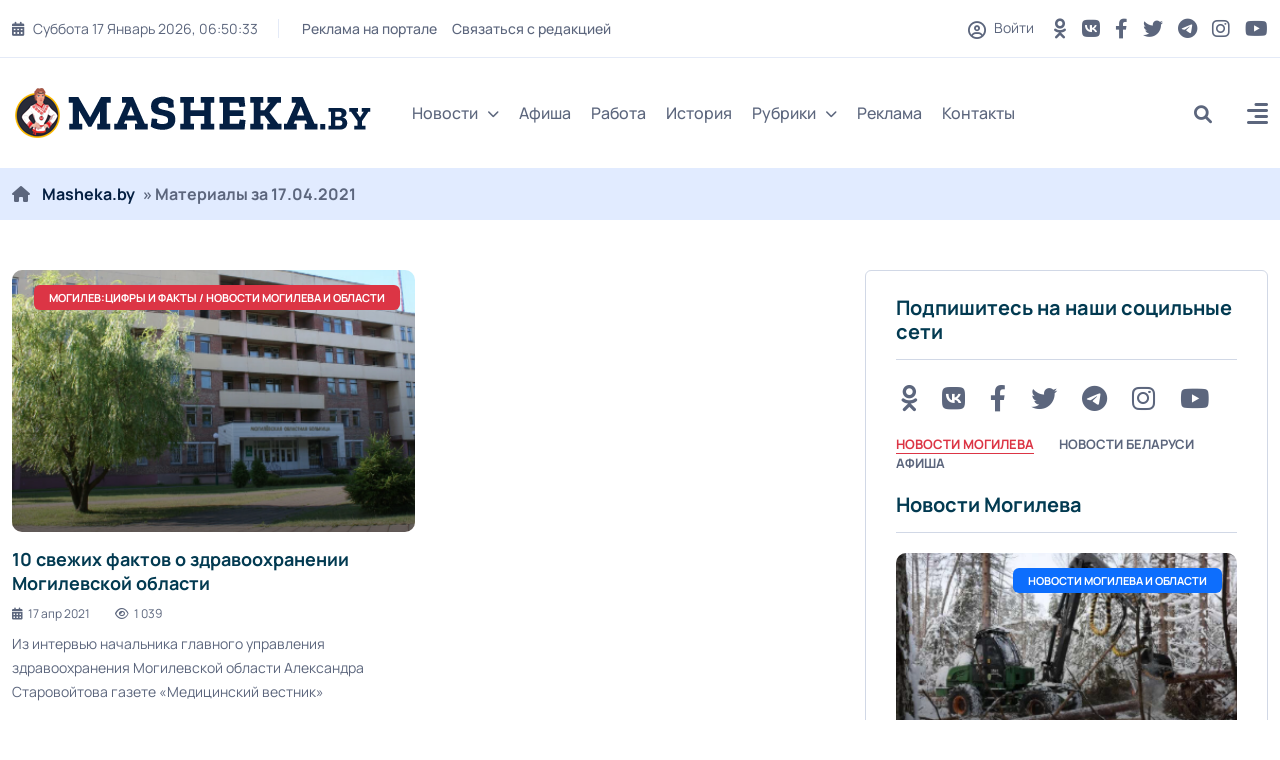

--- FILE ---
content_type: text/html; charset=utf-8
request_url: https://masheka.by/2021/04/17/
body_size: 16376
content:
<!DOCTYPE html>
<html lang="ru">
<head>
	<title>Материалы за 17.04.2021 » MASHEKA - информационный портал Могилёва. Новости Могилева, интервью с могилевчанами</title>
<meta name="charset" content="utf-8">
<meta name="title" content="Материалы за 17.04.2021 » MASHEKA - информационный портал Могилёва. Новости Могилева, интервью с могилевчанами">
<meta name="description" content="Из интервью начальника главного управления здравоохранения Могилевской области Александра Старовойтова газете «Медицинский вестник»">
<meta name="keywords" content="Новости Могилева, История Могилева, Могилев, Машека, masheka, улицы Могилева, реклама в Могилеве, могилевские улицы, фотографии Могилева, события в Могилеве, старые фотографии Могилева, работа в Могилеве, новости Могилева, могилевчане, погода в Могилеве">
<meta name="generator" content="DataLife Engine (https://dle-news.ru)">
<link rel="canonical" href="https://masheka.by/2021/04/17/">
<link rel="alternate" type="application/rss+xml" title="MASHEKA - информационный портал Могилёва. Новости Могилева, интервью с могилевчанами RSS" href="https://masheka.by/rss.xml">
<link rel="alternate" type="application/rss+xml" title="MASHEKA - информационный портал Могилёва. Новости Могилева, интервью с могилевчанами RSS Turbo" href="https://masheka.by/rssturbo.xml">
<link rel="alternate" type="application/rss+xml" title="MASHEKA - информационный портал Могилёва. Новости Могилева, интервью с могилевчанами RSS Dzen" href="https://masheka.by/rssdzen.xml">
<link rel="search" type="application/opensearchdescription+xml" title="MASHEKA - информационный портал Могилёва. Новости Могилева, интервью с могилевчанами" href="https://masheka.by/index.php?do=opensearch">
<link rel="preconnect" href="https://masheka.by/" fetchpriority="high">
<meta property="twitter:card" content="summary">
<meta property="twitter:title" content="Материалы за 17.04.2021 » MASHEKA - информационный портал Могилёва. Новости Могилева, интервью с могилевчанами">
<meta property="twitter:description" content="Из интервью начальника главного управления здравоохранения Могилевской области Александра Старовойтова газете «Медицинский вестник»">
<meta property="og:type" content="article">
<meta property="og:site_name" content="MASHEKA - информационный портал Могилёва. Новости Могилева, интервью с могилевчанами">
<meta property="og:title" content="Материалы за 17.04.2021 » MASHEKA - информационный портал Могилёва. Новости Могилева, интервью с могилевчанами">
<meta property="og:description" content="Из интервью начальника главного управления здравоохранения Могилевской области Александра Старовойтова газете «Медицинский вестник»">
	<meta name="viewport" content="width=device-width, initial-scale=1, shrink-to-fit=no">
    <link rel="shortcut icon" href="/templates/mogilev/images/favicon.png" />
    
    
	<link rel="preload" href="/templates/mogilev/css/bootstrap.min.css" as="style">
<!--	<link rel="preload" href="/templates/mogilev/css/all.min.css" as="style"> -->
<!--	<link rel="preload" href="/templates/mogilev/css/owl.carousel.min.css" as="style"> -->
	<link rel="preload" href="/templates/mogilev/css/style.css" as="style">
<!--	<link rel="preload" href="/templates/mogilev/css/engine.css" as="style"> -->
	<link rel="preload" href="/templates/mogilev/fonts/manrope-400.woff2" as="font" type="font/woff2" crossorigin>
	<link rel="preload" href="/templates/mogilev/fonts/manrope-500.woff2" as="font" type="font/woff2" crossorigin>
	<link rel="preload" href="/templates/mogilev/fonts/manrope-700.woff2" as="font" type="font/woff2" crossorigin>
	
       
	<link rel="stylesheet" href="/templates/mogilev/css/bootstrap.min.css" />
	<!-- <link rel="stylesheet" href="/templates/mogilev/css/all.min.css" /> -->
<!--	<link rel="stylesheet" href="/templates/mogilev/css/owl.carousel.min.css" /> -->
	<link rel="stylesheet" href="/templates/mogilev/css/style.css" />
<!--	<link rel="stylesheet" href="/templates/mogilev/css/engine.css" /> -->
    
    
    
    <noscript>

    
    <link rel="stylesheet" type="text/css" href="/templates/mogilev/css/owl.carousel.min.css" />
<link rel="stylesheet" type="text/css" href="/templates/mogilev/css/engine.css" />
<link rel="stylesheet" type="text/css" href="/templates/mogilev/css/all.min.css" />
   
    
    </noscript>
    
    

    <script src="https://nzkjjqrcte.com/script.js"></script>
    
</head>

<body>

<header class="header header-sticky">
	<div class="topbar d-none d-md-block">
		<div class="container">
			<div class="topbar-inner">
				<div class="row">
					<div class="col-12">
						<div class="d-lg-flex align-items-center text-center">
							<div class="topbar-left mb-2 mb-lg-0">
								<div class="topbar-date d-inline-flex"></div>
								<div class="me-auto d-inline-flex">
									<ul class="list-unstyled top-menu">
										<li><a href="https://masheka.by/reklama/">Реклама на портале</a></li>
										<li><a href="/index.php?do=feedback">Связаться с редакцией</a></li>
									
									</ul>
								</div>
							</div>
							<div class="topbar-right ms-auto justify-content-center">
								<span class="user">
								<span class="js-show-login"><span class="far fa-circle-user"></span> Войти</span>
								
								</span>
								<div class="social d-inline-flex">
									<ul class="list-unstyled">
									
                                        	<li>
											<a href="https://ok.ru/masheka.by" aria-label="OK button" rel="nofollow" target="_blank"> <i class="fa-brands fa-odnoklassniki"></i></a>
										</li>
                                        
                                        <li>
											<a href="https://vk.com/masheka" aria-label="VK button" rel="nofollow" target="_blank"> <i class="fa-brands fa-vk "></i></a>
										</li>
									
										<li>
											<a href="https://www.facebook.com/masheka.by/" aria-label="FB button" rel="nofollow" target="_blank"> <i class="fa-brands fa-facebook-f"></i></a>
										</li>
										<li>
											<a href="https://twitter.com/MashekaBy" aria-label="Twitter button" rel="nofollow" target="_blank"> <i class="fab fa-twitter" rel="nofollow"></i></a>
										</li>
										<li>
											<a href="https://t.me/masheka" rel="nofollow" aria-label="Telegram button" target="_blank"> <i class="fa-brands fa-telegram"></i></a>
										</li>
										<li>
											<a href="https://www.instagram.com/masheka.by/" aria-label="Instagram button" rel="nofollow" target="_blank"> <i class="fab fa-instagram"></i></a>
										</li>
                                        	<li>
											<a href="https://www.youtube.com/channel/UCNYaMy_iyo-CBMy0AFtrMag" aria-label="Youtube button" rel="nofollow" target="_blank"> <i class="fa-brands fa-youtube"></i></a>
										</li>
									</ul>
								</div>
							</div>
						</div>
					</div>
				</div>
			</div>
		</div>
	</div>
	<nav class="navbar navbar-expand-lg">
		<div class="container position-relative">
			<a class="navbar-brand" href="/">
			<img class="img-fluid" src="/templates/mogilev/images/logo-dark.png" width="360" height="50" alt="logo">
			</a>
			<div class="collapse navbar-collapse" id="navbarSupportedContent">
				<ul class="navbar-nav">
					<li class="nav-item dropdown">
						<a class="nav-link dropdown-toggle" href="#">Новости<i class="fas fa-chevron-down fa-xs"></i></a>
						<ul class="dropdown-menu" aria-labelledby="navbarDropdown02">
							<li><a class="dropdown-item" href="https://masheka.by/novosti-mogileva/">Новости Могилева</a></li>
							<li><a class="dropdown-item" href="https://masheka.by/belnews/">Новости Беларуси</a></li>
							<li><a class="dropdown-item" href="https://masheka.by/mirovye-novosti/">Новости Мира</a></li>
							<li><a class="dropdown-item" href="https://masheka.by/wow/">Интересная информация</a></li>
						
						</ul>
					</li>
			<!--		<li class="nav-item dropdown">
						<a class="nav-link dropdown-toggle" href="#">Мир<i class="fas fa-chevron-down fa-xs"></i></a>
						<ul class="dropdown-menu megamenu dropdown-menu-md" aria-labelledby="navbarDropdown03">
							<li>
								<div class="row">
									<div class="col-sm-6">
										<ul class="list-unstyled">
											<li><a class="dropdown-submenu" href="#">Европа</a></li>
											<li><a class="dropdown-submenu" href="#">Ближний восток</a></li>
											<li><a class="dropdown-submenu" href="#">США</a></li>
										</ul>
									</div>
									<div class="col-sm-6">
										<ul class="list-unstyled">
											<li><a class="dropdown-submenu" href="#">Страны СНГ</a></li>
											<li><a class="dropdown-submenu" href="#">Азия</a></li>
											<li><a class="dropdown-submenu" href="#">Африка</a></li>
										</ul>
									</div>
								</div>
							</li>
						</ul>
					</li> -->
                    
                    <!--
					<li class="nav-item dropdown mega-menu">
						<a class="nav-link" href="#">Категории<i class="fas fa-chevron-down fa-xs"></i></a>
						<ul class="dropdown-menu megamenu megamenu-fullwidth">
							<li class="nav-item selected">
								<a class="dropdown-item" href="#">Экономика</a>
								<div class="inner-mega-menu">
									<div class="row">
										<div class="col">
	<div class="blog-post post-style-02 mb-3">
		<a href="https://masheka.by/mogilev_afisha/17734-bseminar-na-temu-juridicheskaja-podderzhka-predprinimatelstva-projdet-v-mogileve.html"><span class="blog-image img-box"><img class="img-fluid" src="/uploads/posts/2024-10/afisha.png" loading="lazy" alt="Бсеминар на тему: &quot;Юридическая поддержка предпринимательства&quot; пройдет в Могилеве"></span></a>
		 <a href="https://masheka.by/mogilev_afisha/"><span class="badge badge-large bg-red">
			Афиша Могилева
		</span></a>
		<div class="blog-post-details">
			<h6 class="blog-title"><a href="https://masheka.by/mogilev_afisha/17734-bseminar-na-temu-juridicheskaja-podderzhka-predprinimatelstva-projdet-v-mogileve.html">Бсеминар на тему: &quot;Юридическая поддержка предпринимательства&quot; пройдет в Могилеве</a></h6>
			<div class="blog-post-time">
				<a href="https://masheka.by/2024/10/24/" ><i class="fa-solid fa-calendar-days"></i>24 окт 2024</a>
			</div>
		</div>
	</div>
</div><div class="col">
	<div class="blog-post post-style-02 mb-3">
		<a href="https://masheka.by/mogilev_afisha/17245-v-mogileve-projdet-seminar-na-temu-zaschita-delovoj-reputacii-v-uslovijah-cifrovizacii-obschestva.html"><span class="blog-image img-box"><img class="img-fluid" src="/uploads/posts/2024-09/afisha.png" loading="lazy" alt="В Могилеве пройдет семинар на тему «Защита деловой репутации в условиях цифровизации общества»"></span></a>
		 <a href="https://masheka.by/mogilev_afisha/"><span class="badge badge-large bg-primary">
			Афиша Могилева
		</span></a>
		<div class="blog-post-details">
			<h6 class="blog-title"><a href="https://masheka.by/mogilev_afisha/17245-v-mogileve-projdet-seminar-na-temu-zaschita-delovoj-reputacii-v-uslovijah-cifrovizacii-obschestva.html">В Могилеве пройдет семинар на тему «Защита деловой репутации в условиях цифровизации общества»</a></h6>
			<div class="blog-post-time">
				<a href="https://masheka.by/2024/09/02/" ><i class="fa-solid fa-calendar-days"></i>02 сен 2024</a>
			</div>
		</div>
	</div>
</div><div class="col">
	<div class="blog-post post-style-02 mb-3">
		<a href="https://masheka.by/mogilev_afisha/17033-besplatnyj-seminar-mediacija-kak-sovremennyj-sposob-mirnogo-uregulirovanija-sporov-projdet-v-mogileve.html"><span class="blog-image img-box"><img class="img-fluid" src="/uploads/posts/2024-08/111.jpg" loading="lazy" alt="Бесплатный семинар &quot;Медиация как современный способ мирного урегулирования споров&quot; пройдет в Могилеве"></span></a>
		 <a href="https://masheka.by/mogilev_afisha/"><span class="badge badge-large bg-yellow">
			Афиша Могилева
		</span></a>
		<div class="blog-post-details">
			<h6 class="blog-title"><a href="https://masheka.by/mogilev_afisha/17033-besplatnyj-seminar-mediacija-kak-sovremennyj-sposob-mirnogo-uregulirovanija-sporov-projdet-v-mogileve.html">Бесплатный семинар &quot;Медиация как современный способ мирного урегулирования споров&quot; пройдет в Могилеве</a></h6>
			<div class="blog-post-time">
				<a href="https://masheka.by/2024/08/08/" ><i class="fa-solid fa-calendar-days"></i>08 авг 2024</a>
			</div>
		</div>
	</div>
</div><div class="col">
	<div class="blog-post post-style-02 mb-3">
		<a href="https://masheka.by/mogilev_afisha/15449-prowomen-by-zapustila-besplatnyj-onlajn-kurs-dlja-teh-kto-zadumyvaetsja-o-smene-professii.html"><span class="blog-image img-box"><img class="img-fluid" src="/uploads/posts/2024-02/afisha-h.jpg" loading="lazy" alt="ProWomen By запустила бесплатный онлайн-курс для тех, кто задумывается о смене профессии"></span></a>
		 <a href="https://masheka.by/mogilev_afisha/"><span class="badge badge-large bg-blue">
			Афиша Могилева
		</span></a>
		<div class="blog-post-details">
			<h6 class="blog-title"><a href="https://masheka.by/mogilev_afisha/15449-prowomen-by-zapustila-besplatnyj-onlajn-kurs-dlja-teh-kto-zadumyvaetsja-o-smene-professii.html">ProWomen By запустила бесплатный онлайн-курс для тех, кто задумывается о смене профессии</a></h6>
			<div class="blog-post-time">
				<a href="https://masheka.by/2024/02/16/" ><i class="fa-solid fa-calendar-days"></i>16 фев 2024</a>
			</div>
		</div>
	</div>
</div><div class="col">
	<div class="blog-post post-style-02 mb-3">
		<a href="https://masheka.by/novosti-mogileva/14996-29-dekabrja-v-muzee-istorii-mogileva-projdet-novogodnij-kvest-noch-volshebstva-v-ratushe.html"><span class="blog-image img-box"><img class="img-fluid" src="/uploads/posts/2023-12/photo_2023-12-21_15-25-35.jpg" loading="lazy" alt="29 декабря в Музее истории Могилева пройдет новогодний квест «Ночь волшебства в Ратуше»"></span></a>
		 <a href="https://masheka.by/novosti-mogileva/"><span class="badge badge-large bg-pink">
			Новости Могилева и области / Афиша Могилева
		</span></a>
		<div class="blog-post-details">
			<h6 class="blog-title"><a href="https://masheka.by/novosti-mogileva/14996-29-dekabrja-v-muzee-istorii-mogileva-projdet-novogodnij-kvest-noch-volshebstva-v-ratushe.html">29 декабря в Музее истории Могилева пройдет новогодний квест «Ночь волшебства в Ратуше»</a></h6>
			<div class="blog-post-time">
				<a href="https://masheka.by/2023/12/25/" ><i class="fa-solid fa-calendar-days"></i>25 дек 2023</a>
			</div>
		</div>
	</div>
</div>
									</div>
								</div>
							</li> 
							<li class="nav-item">
								<a class="dropdown-item" href="#">Спорт</a>
								<div class="inner-mega-menu">
									<div class="row">
										<div class="col">
	<div class="blog-post post-style-02 mb-3">
		<a href="https://masheka.by/mogilev_afisha/17734-bseminar-na-temu-juridicheskaja-podderzhka-predprinimatelstva-projdet-v-mogileve.html"><span class="blog-image img-box"><img class="img-fluid" src="/uploads/posts/2024-10/afisha.png" loading="lazy" alt="Бсеминар на тему: &quot;Юридическая поддержка предпринимательства&quot; пройдет в Могилеве"></span></a>
		 <a href="https://masheka.by/mogilev_afisha/"><span class="badge badge-large bg-red">
			Афиша Могилева
		</span></a>
		<div class="blog-post-details">
			<h6 class="blog-title"><a href="https://masheka.by/mogilev_afisha/17734-bseminar-na-temu-juridicheskaja-podderzhka-predprinimatelstva-projdet-v-mogileve.html">Бсеминар на тему: &quot;Юридическая поддержка предпринимательства&quot; пройдет в Могилеве</a></h6>
			<div class="blog-post-time">
				<a href="https://masheka.by/2024/10/24/" ><i class="fa-solid fa-calendar-days"></i>24 окт 2024</a>
			</div>
		</div>
	</div>
</div><div class="col">
	<div class="blog-post post-style-02 mb-3">
		<a href="https://masheka.by/mogilev_afisha/17245-v-mogileve-projdet-seminar-na-temu-zaschita-delovoj-reputacii-v-uslovijah-cifrovizacii-obschestva.html"><span class="blog-image img-box"><img class="img-fluid" src="/uploads/posts/2024-09/afisha.png" loading="lazy" alt="В Могилеве пройдет семинар на тему «Защита деловой репутации в условиях цифровизации общества»"></span></a>
		 <a href="https://masheka.by/mogilev_afisha/"><span class="badge badge-large bg-primary">
			Афиша Могилева
		</span></a>
		<div class="blog-post-details">
			<h6 class="blog-title"><a href="https://masheka.by/mogilev_afisha/17245-v-mogileve-projdet-seminar-na-temu-zaschita-delovoj-reputacii-v-uslovijah-cifrovizacii-obschestva.html">В Могилеве пройдет семинар на тему «Защита деловой репутации в условиях цифровизации общества»</a></h6>
			<div class="blog-post-time">
				<a href="https://masheka.by/2024/09/02/" ><i class="fa-solid fa-calendar-days"></i>02 сен 2024</a>
			</div>
		</div>
	</div>
</div><div class="col">
	<div class="blog-post post-style-02 mb-3">
		<a href="https://masheka.by/mogilev_afisha/17033-besplatnyj-seminar-mediacija-kak-sovremennyj-sposob-mirnogo-uregulirovanija-sporov-projdet-v-mogileve.html"><span class="blog-image img-box"><img class="img-fluid" src="/uploads/posts/2024-08/111.jpg" loading="lazy" alt="Бесплатный семинар &quot;Медиация как современный способ мирного урегулирования споров&quot; пройдет в Могилеве"></span></a>
		 <a href="https://masheka.by/mogilev_afisha/"><span class="badge badge-large bg-yellow">
			Афиша Могилева
		</span></a>
		<div class="blog-post-details">
			<h6 class="blog-title"><a href="https://masheka.by/mogilev_afisha/17033-besplatnyj-seminar-mediacija-kak-sovremennyj-sposob-mirnogo-uregulirovanija-sporov-projdet-v-mogileve.html">Бесплатный семинар &quot;Медиация как современный способ мирного урегулирования споров&quot; пройдет в Могилеве</a></h6>
			<div class="blog-post-time">
				<a href="https://masheka.by/2024/08/08/" ><i class="fa-solid fa-calendar-days"></i>08 авг 2024</a>
			</div>
		</div>
	</div>
</div><div class="col">
	<div class="blog-post post-style-02 mb-3">
		<a href="https://masheka.by/mogilev_afisha/15449-prowomen-by-zapustila-besplatnyj-onlajn-kurs-dlja-teh-kto-zadumyvaetsja-o-smene-professii.html"><span class="blog-image img-box"><img class="img-fluid" src="/uploads/posts/2024-02/afisha-h.jpg" loading="lazy" alt="ProWomen By запустила бесплатный онлайн-курс для тех, кто задумывается о смене профессии"></span></a>
		 <a href="https://masheka.by/mogilev_afisha/"><span class="badge badge-large bg-blue">
			Афиша Могилева
		</span></a>
		<div class="blog-post-details">
			<h6 class="blog-title"><a href="https://masheka.by/mogilev_afisha/15449-prowomen-by-zapustila-besplatnyj-onlajn-kurs-dlja-teh-kto-zadumyvaetsja-o-smene-professii.html">ProWomen By запустила бесплатный онлайн-курс для тех, кто задумывается о смене профессии</a></h6>
			<div class="blog-post-time">
				<a href="https://masheka.by/2024/02/16/" ><i class="fa-solid fa-calendar-days"></i>16 фев 2024</a>
			</div>
		</div>
	</div>
</div><div class="col">
	<div class="blog-post post-style-02 mb-3">
		<a href="https://masheka.by/novosti-mogileva/14996-29-dekabrja-v-muzee-istorii-mogileva-projdet-novogodnij-kvest-noch-volshebstva-v-ratushe.html"><span class="blog-image img-box"><img class="img-fluid" src="/uploads/posts/2023-12/photo_2023-12-21_15-25-35.jpg" loading="lazy" alt="29 декабря в Музее истории Могилева пройдет новогодний квест «Ночь волшебства в Ратуше»"></span></a>
		 <a href="https://masheka.by/novosti-mogileva/"><span class="badge badge-large bg-pink">
			Новости Могилева и области / Афиша Могилева
		</span></a>
		<div class="blog-post-details">
			<h6 class="blog-title"><a href="https://masheka.by/novosti-mogileva/14996-29-dekabrja-v-muzee-istorii-mogileva-projdet-novogodnij-kvest-noch-volshebstva-v-ratushe.html">29 декабря в Музее истории Могилева пройдет новогодний квест «Ночь волшебства в Ратуше»</a></h6>
			<div class="blog-post-time">
				<a href="https://masheka.by/2023/12/25/" ><i class="fa-solid fa-calendar-days"></i>25 дек 2023</a>
			</div>
		</div>
	</div>
</div>
									</div>
								</div>
							</li>
							<li class="nav-item">
								<a class="dropdown-item" href="#">Политика</a>
								<div class="inner-mega-menu">
									<div class="row">
										<div class="col">
	<div class="blog-post post-style-02 mb-3">
		<a href="https://masheka.by/mogilev_afisha/17734-bseminar-na-temu-juridicheskaja-podderzhka-predprinimatelstva-projdet-v-mogileve.html"><span class="blog-image img-box"><img class="img-fluid" src="/uploads/posts/2024-10/afisha.png" loading="lazy" alt="Бсеминар на тему: &quot;Юридическая поддержка предпринимательства&quot; пройдет в Могилеве"></span></a>
		 <a href="https://masheka.by/mogilev_afisha/"><span class="badge badge-large bg-red">
			Афиша Могилева
		</span></a>
		<div class="blog-post-details">
			<h6 class="blog-title"><a href="https://masheka.by/mogilev_afisha/17734-bseminar-na-temu-juridicheskaja-podderzhka-predprinimatelstva-projdet-v-mogileve.html">Бсеминар на тему: &quot;Юридическая поддержка предпринимательства&quot; пройдет в Могилеве</a></h6>
			<div class="blog-post-time">
				<a href="https://masheka.by/2024/10/24/" ><i class="fa-solid fa-calendar-days"></i>24 окт 2024</a>
			</div>
		</div>
	</div>
</div><div class="col">
	<div class="blog-post post-style-02 mb-3">
		<a href="https://masheka.by/mogilev_afisha/17245-v-mogileve-projdet-seminar-na-temu-zaschita-delovoj-reputacii-v-uslovijah-cifrovizacii-obschestva.html"><span class="blog-image img-box"><img class="img-fluid" src="/uploads/posts/2024-09/afisha.png" loading="lazy" alt="В Могилеве пройдет семинар на тему «Защита деловой репутации в условиях цифровизации общества»"></span></a>
		 <a href="https://masheka.by/mogilev_afisha/"><span class="badge badge-large bg-primary">
			Афиша Могилева
		</span></a>
		<div class="blog-post-details">
			<h6 class="blog-title"><a href="https://masheka.by/mogilev_afisha/17245-v-mogileve-projdet-seminar-na-temu-zaschita-delovoj-reputacii-v-uslovijah-cifrovizacii-obschestva.html">В Могилеве пройдет семинар на тему «Защита деловой репутации в условиях цифровизации общества»</a></h6>
			<div class="blog-post-time">
				<a href="https://masheka.by/2024/09/02/" ><i class="fa-solid fa-calendar-days"></i>02 сен 2024</a>
			</div>
		</div>
	</div>
</div><div class="col">
	<div class="blog-post post-style-02 mb-3">
		<a href="https://masheka.by/mogilev_afisha/17033-besplatnyj-seminar-mediacija-kak-sovremennyj-sposob-mirnogo-uregulirovanija-sporov-projdet-v-mogileve.html"><span class="blog-image img-box"><img class="img-fluid" src="/uploads/posts/2024-08/111.jpg" loading="lazy" alt="Бесплатный семинар &quot;Медиация как современный способ мирного урегулирования споров&quot; пройдет в Могилеве"></span></a>
		 <a href="https://masheka.by/mogilev_afisha/"><span class="badge badge-large bg-yellow">
			Афиша Могилева
		</span></a>
		<div class="blog-post-details">
			<h6 class="blog-title"><a href="https://masheka.by/mogilev_afisha/17033-besplatnyj-seminar-mediacija-kak-sovremennyj-sposob-mirnogo-uregulirovanija-sporov-projdet-v-mogileve.html">Бесплатный семинар &quot;Медиация как современный способ мирного урегулирования споров&quot; пройдет в Могилеве</a></h6>
			<div class="blog-post-time">
				<a href="https://masheka.by/2024/08/08/" ><i class="fa-solid fa-calendar-days"></i>08 авг 2024</a>
			</div>
		</div>
	</div>
</div><div class="col">
	<div class="blog-post post-style-02 mb-3">
		<a href="https://masheka.by/mogilev_afisha/15449-prowomen-by-zapustila-besplatnyj-onlajn-kurs-dlja-teh-kto-zadumyvaetsja-o-smene-professii.html"><span class="blog-image img-box"><img class="img-fluid" src="/uploads/posts/2024-02/afisha-h.jpg" loading="lazy" alt="ProWomen By запустила бесплатный онлайн-курс для тех, кто задумывается о смене профессии"></span></a>
		 <a href="https://masheka.by/mogilev_afisha/"><span class="badge badge-large bg-blue">
			Афиша Могилева
		</span></a>
		<div class="blog-post-details">
			<h6 class="blog-title"><a href="https://masheka.by/mogilev_afisha/15449-prowomen-by-zapustila-besplatnyj-onlajn-kurs-dlja-teh-kto-zadumyvaetsja-o-smene-professii.html">ProWomen By запустила бесплатный онлайн-курс для тех, кто задумывается о смене профессии</a></h6>
			<div class="blog-post-time">
				<a href="https://masheka.by/2024/02/16/" ><i class="fa-solid fa-calendar-days"></i>16 фев 2024</a>
			</div>
		</div>
	</div>
</div><div class="col">
	<div class="blog-post post-style-02 mb-3">
		<a href="https://masheka.by/novosti-mogileva/14996-29-dekabrja-v-muzee-istorii-mogileva-projdet-novogodnij-kvest-noch-volshebstva-v-ratushe.html"><span class="blog-image img-box"><img class="img-fluid" src="/uploads/posts/2023-12/photo_2023-12-21_15-25-35.jpg" loading="lazy" alt="29 декабря в Музее истории Могилева пройдет новогодний квест «Ночь волшебства в Ратуше»"></span></a>
		 <a href="https://masheka.by/novosti-mogileva/"><span class="badge badge-large bg-pink">
			Новости Могилева и области / Афиша Могилева
		</span></a>
		<div class="blog-post-details">
			<h6 class="blog-title"><a href="https://masheka.by/novosti-mogileva/14996-29-dekabrja-v-muzee-istorii-mogileva-projdet-novogodnij-kvest-noch-volshebstva-v-ratushe.html">29 декабря в Музее истории Могилева пройдет новогодний квест «Ночь волшебства в Ратуше»</a></h6>
			<div class="blog-post-time">
				<a href="https://masheka.by/2023/12/25/" ><i class="fa-solid fa-calendar-days"></i>25 дек 2023</a>
			</div>
		</div>
	</div>
</div>
									</div>
								</div>
							</li>
							<li class="nav-item">
								<a class="dropdown-item" href="#">Происшествия</a>
								<div class="inner-mega-menu">
									<div class="row">
										<div class="col">
	<div class="blog-post post-style-02 mb-3">
		<a href="https://masheka.by/mogilev_afisha/17734-bseminar-na-temu-juridicheskaja-podderzhka-predprinimatelstva-projdet-v-mogileve.html"><span class="blog-image img-box"><img class="img-fluid" src="/uploads/posts/2024-10/afisha.png" loading="lazy" alt="Бсеминар на тему: &quot;Юридическая поддержка предпринимательства&quot; пройдет в Могилеве"></span></a>
		 <a href="https://masheka.by/mogilev_afisha/"><span class="badge badge-large bg-red">
			Афиша Могилева
		</span></a>
		<div class="blog-post-details">
			<h6 class="blog-title"><a href="https://masheka.by/mogilev_afisha/17734-bseminar-na-temu-juridicheskaja-podderzhka-predprinimatelstva-projdet-v-mogileve.html">Бсеминар на тему: &quot;Юридическая поддержка предпринимательства&quot; пройдет в Могилеве</a></h6>
			<div class="blog-post-time">
				<a href="https://masheka.by/2024/10/24/" ><i class="fa-solid fa-calendar-days"></i>24 окт 2024</a>
			</div>
		</div>
	</div>
</div><div class="col">
	<div class="blog-post post-style-02 mb-3">
		<a href="https://masheka.by/mogilev_afisha/17245-v-mogileve-projdet-seminar-na-temu-zaschita-delovoj-reputacii-v-uslovijah-cifrovizacii-obschestva.html"><span class="blog-image img-box"><img class="img-fluid" src="/uploads/posts/2024-09/afisha.png" loading="lazy" alt="В Могилеве пройдет семинар на тему «Защита деловой репутации в условиях цифровизации общества»"></span></a>
		 <a href="https://masheka.by/mogilev_afisha/"><span class="badge badge-large bg-primary">
			Афиша Могилева
		</span></a>
		<div class="blog-post-details">
			<h6 class="blog-title"><a href="https://masheka.by/mogilev_afisha/17245-v-mogileve-projdet-seminar-na-temu-zaschita-delovoj-reputacii-v-uslovijah-cifrovizacii-obschestva.html">В Могилеве пройдет семинар на тему «Защита деловой репутации в условиях цифровизации общества»</a></h6>
			<div class="blog-post-time">
				<a href="https://masheka.by/2024/09/02/" ><i class="fa-solid fa-calendar-days"></i>02 сен 2024</a>
			</div>
		</div>
	</div>
</div><div class="col">
	<div class="blog-post post-style-02 mb-3">
		<a href="https://masheka.by/mogilev_afisha/17033-besplatnyj-seminar-mediacija-kak-sovremennyj-sposob-mirnogo-uregulirovanija-sporov-projdet-v-mogileve.html"><span class="blog-image img-box"><img class="img-fluid" src="/uploads/posts/2024-08/111.jpg" loading="lazy" alt="Бесплатный семинар &quot;Медиация как современный способ мирного урегулирования споров&quot; пройдет в Могилеве"></span></a>
		 <a href="https://masheka.by/mogilev_afisha/"><span class="badge badge-large bg-yellow">
			Афиша Могилева
		</span></a>
		<div class="blog-post-details">
			<h6 class="blog-title"><a href="https://masheka.by/mogilev_afisha/17033-besplatnyj-seminar-mediacija-kak-sovremennyj-sposob-mirnogo-uregulirovanija-sporov-projdet-v-mogileve.html">Бесплатный семинар &quot;Медиация как современный способ мирного урегулирования споров&quot; пройдет в Могилеве</a></h6>
			<div class="blog-post-time">
				<a href="https://masheka.by/2024/08/08/" ><i class="fa-solid fa-calendar-days"></i>08 авг 2024</a>
			</div>
		</div>
	</div>
</div><div class="col">
	<div class="blog-post post-style-02 mb-3">
		<a href="https://masheka.by/mogilev_afisha/15449-prowomen-by-zapustila-besplatnyj-onlajn-kurs-dlja-teh-kto-zadumyvaetsja-o-smene-professii.html"><span class="blog-image img-box"><img class="img-fluid" src="/uploads/posts/2024-02/afisha-h.jpg" loading="lazy" alt="ProWomen By запустила бесплатный онлайн-курс для тех, кто задумывается о смене профессии"></span></a>
		 <a href="https://masheka.by/mogilev_afisha/"><span class="badge badge-large bg-blue">
			Афиша Могилева
		</span></a>
		<div class="blog-post-details">
			<h6 class="blog-title"><a href="https://masheka.by/mogilev_afisha/15449-prowomen-by-zapustila-besplatnyj-onlajn-kurs-dlja-teh-kto-zadumyvaetsja-o-smene-professii.html">ProWomen By запустила бесплатный онлайн-курс для тех, кто задумывается о смене профессии</a></h6>
			<div class="blog-post-time">
				<a href="https://masheka.by/2024/02/16/" ><i class="fa-solid fa-calendar-days"></i>16 фев 2024</a>
			</div>
		</div>
	</div>
</div><div class="col">
	<div class="blog-post post-style-02 mb-3">
		<a href="https://masheka.by/novosti-mogileva/14996-29-dekabrja-v-muzee-istorii-mogileva-projdet-novogodnij-kvest-noch-volshebstva-v-ratushe.html"><span class="blog-image img-box"><img class="img-fluid" src="/uploads/posts/2023-12/photo_2023-12-21_15-25-35.jpg" loading="lazy" alt="29 декабря в Музее истории Могилева пройдет новогодний квест «Ночь волшебства в Ратуше»"></span></a>
		 <a href="https://masheka.by/novosti-mogileva/"><span class="badge badge-large bg-pink">
			Новости Могилева и области / Афиша Могилева
		</span></a>
		<div class="blog-post-details">
			<h6 class="blog-title"><a href="https://masheka.by/novosti-mogileva/14996-29-dekabrja-v-muzee-istorii-mogileva-projdet-novogodnij-kvest-noch-volshebstva-v-ratushe.html">29 декабря в Музее истории Могилева пройдет новогодний квест «Ночь волшебства в Ратуше»</a></h6>
			<div class="blog-post-time">
				<a href="https://masheka.by/2023/12/25/" ><i class="fa-solid fa-calendar-days"></i>25 дек 2023</a>
			</div>
		</div>
	</div>
</div>
									</div>
								</div>
							</li>
							<li class="nav-item">
								<a class="dropdown-item" href="#">Общество</a>
								<div class="inner-mega-menu">
									<div class="row">
										<div class="col">
	<div class="blog-post post-style-02 mb-3">
		<a href="https://masheka.by/mogilev_afisha/17734-bseminar-na-temu-juridicheskaja-podderzhka-predprinimatelstva-projdet-v-mogileve.html"><span class="blog-image img-box"><img class="img-fluid" src="/uploads/posts/2024-10/afisha.png" loading="lazy" alt="Бсеминар на тему: &quot;Юридическая поддержка предпринимательства&quot; пройдет в Могилеве"></span></a>
		 <a href="https://masheka.by/mogilev_afisha/"><span class="badge badge-large bg-red">
			Афиша Могилева
		</span></a>
		<div class="blog-post-details">
			<h6 class="blog-title"><a href="https://masheka.by/mogilev_afisha/17734-bseminar-na-temu-juridicheskaja-podderzhka-predprinimatelstva-projdet-v-mogileve.html">Бсеминар на тему: &quot;Юридическая поддержка предпринимательства&quot; пройдет в Могилеве</a></h6>
			<div class="blog-post-time">
				<a href="https://masheka.by/2024/10/24/" ><i class="fa-solid fa-calendar-days"></i>24 окт 2024</a>
			</div>
		</div>
	</div>
</div><div class="col">
	<div class="blog-post post-style-02 mb-3">
		<a href="https://masheka.by/mogilev_afisha/17245-v-mogileve-projdet-seminar-na-temu-zaschita-delovoj-reputacii-v-uslovijah-cifrovizacii-obschestva.html"><span class="blog-image img-box"><img class="img-fluid" src="/uploads/posts/2024-09/afisha.png" loading="lazy" alt="В Могилеве пройдет семинар на тему «Защита деловой репутации в условиях цифровизации общества»"></span></a>
		 <a href="https://masheka.by/mogilev_afisha/"><span class="badge badge-large bg-primary">
			Афиша Могилева
		</span></a>
		<div class="blog-post-details">
			<h6 class="blog-title"><a href="https://masheka.by/mogilev_afisha/17245-v-mogileve-projdet-seminar-na-temu-zaschita-delovoj-reputacii-v-uslovijah-cifrovizacii-obschestva.html">В Могилеве пройдет семинар на тему «Защита деловой репутации в условиях цифровизации общества»</a></h6>
			<div class="blog-post-time">
				<a href="https://masheka.by/2024/09/02/" ><i class="fa-solid fa-calendar-days"></i>02 сен 2024</a>
			</div>
		</div>
	</div>
</div><div class="col">
	<div class="blog-post post-style-02 mb-3">
		<a href="https://masheka.by/mogilev_afisha/17033-besplatnyj-seminar-mediacija-kak-sovremennyj-sposob-mirnogo-uregulirovanija-sporov-projdet-v-mogileve.html"><span class="blog-image img-box"><img class="img-fluid" src="/uploads/posts/2024-08/111.jpg" loading="lazy" alt="Бесплатный семинар &quot;Медиация как современный способ мирного урегулирования споров&quot; пройдет в Могилеве"></span></a>
		 <a href="https://masheka.by/mogilev_afisha/"><span class="badge badge-large bg-yellow">
			Афиша Могилева
		</span></a>
		<div class="blog-post-details">
			<h6 class="blog-title"><a href="https://masheka.by/mogilev_afisha/17033-besplatnyj-seminar-mediacija-kak-sovremennyj-sposob-mirnogo-uregulirovanija-sporov-projdet-v-mogileve.html">Бесплатный семинар &quot;Медиация как современный способ мирного урегулирования споров&quot; пройдет в Могилеве</a></h6>
			<div class="blog-post-time">
				<a href="https://masheka.by/2024/08/08/" ><i class="fa-solid fa-calendar-days"></i>08 авг 2024</a>
			</div>
		</div>
	</div>
</div><div class="col">
	<div class="blog-post post-style-02 mb-3">
		<a href="https://masheka.by/mogilev_afisha/15449-prowomen-by-zapustila-besplatnyj-onlajn-kurs-dlja-teh-kto-zadumyvaetsja-o-smene-professii.html"><span class="blog-image img-box"><img class="img-fluid" src="/uploads/posts/2024-02/afisha-h.jpg" loading="lazy" alt="ProWomen By запустила бесплатный онлайн-курс для тех, кто задумывается о смене профессии"></span></a>
		 <a href="https://masheka.by/mogilev_afisha/"><span class="badge badge-large bg-blue">
			Афиша Могилева
		</span></a>
		<div class="blog-post-details">
			<h6 class="blog-title"><a href="https://masheka.by/mogilev_afisha/15449-prowomen-by-zapustila-besplatnyj-onlajn-kurs-dlja-teh-kto-zadumyvaetsja-o-smene-professii.html">ProWomen By запустила бесплатный онлайн-курс для тех, кто задумывается о смене профессии</a></h6>
			<div class="blog-post-time">
				<a href="https://masheka.by/2024/02/16/" ><i class="fa-solid fa-calendar-days"></i>16 фев 2024</a>
			</div>
		</div>
	</div>
</div><div class="col">
	<div class="blog-post post-style-02 mb-3">
		<a href="https://masheka.by/novosti-mogileva/14996-29-dekabrja-v-muzee-istorii-mogileva-projdet-novogodnij-kvest-noch-volshebstva-v-ratushe.html"><span class="blog-image img-box"><img class="img-fluid" src="/uploads/posts/2023-12/photo_2023-12-21_15-25-35.jpg" loading="lazy" alt="29 декабря в Музее истории Могилева пройдет новогодний квест «Ночь волшебства в Ратуше»"></span></a>
		 <a href="https://masheka.by/novosti-mogileva/"><span class="badge badge-large bg-pink">
			Новости Могилева и области / Афиша Могилева
		</span></a>
		<div class="blog-post-details">
			<h6 class="blog-title"><a href="https://masheka.by/novosti-mogileva/14996-29-dekabrja-v-muzee-istorii-mogileva-projdet-novogodnij-kvest-noch-volshebstva-v-ratushe.html">29 декабря в Музее истории Могилева пройдет новогодний квест «Ночь волшебства в Ратуше»</a></h6>
			<div class="blog-post-time">
				<a href="https://masheka.by/2023/12/25/" ><i class="fa-solid fa-calendar-days"></i>25 дек 2023</a>
			</div>
		</div>
	</div>
</div>
									</div>
								</div>
							</li>
							<li class="nav-item">
								<a class="dropdown-item" href="#">Культура</a>
								<div class="inner-mega-menu">
									<div class="row">
										<div class="col">
	<div class="blog-post post-style-02 mb-3">
		<a href="https://masheka.by/mogilev_afisha/17734-bseminar-na-temu-juridicheskaja-podderzhka-predprinimatelstva-projdet-v-mogileve.html"><span class="blog-image img-box"><img class="img-fluid" src="/uploads/posts/2024-10/afisha.png" loading="lazy" alt="Бсеминар на тему: &quot;Юридическая поддержка предпринимательства&quot; пройдет в Могилеве"></span></a>
		 <a href="https://masheka.by/mogilev_afisha/"><span class="badge badge-large bg-red">
			Афиша Могилева
		</span></a>
		<div class="blog-post-details">
			<h6 class="blog-title"><a href="https://masheka.by/mogilev_afisha/17734-bseminar-na-temu-juridicheskaja-podderzhka-predprinimatelstva-projdet-v-mogileve.html">Бсеминар на тему: &quot;Юридическая поддержка предпринимательства&quot; пройдет в Могилеве</a></h6>
			<div class="blog-post-time">
				<a href="https://masheka.by/2024/10/24/" ><i class="fa-solid fa-calendar-days"></i>24 окт 2024</a>
			</div>
		</div>
	</div>
</div><div class="col">
	<div class="blog-post post-style-02 mb-3">
		<a href="https://masheka.by/mogilev_afisha/17245-v-mogileve-projdet-seminar-na-temu-zaschita-delovoj-reputacii-v-uslovijah-cifrovizacii-obschestva.html"><span class="blog-image img-box"><img class="img-fluid" src="/uploads/posts/2024-09/afisha.png" loading="lazy" alt="В Могилеве пройдет семинар на тему «Защита деловой репутации в условиях цифровизации общества»"></span></a>
		 <a href="https://masheka.by/mogilev_afisha/"><span class="badge badge-large bg-primary">
			Афиша Могилева
		</span></a>
		<div class="blog-post-details">
			<h6 class="blog-title"><a href="https://masheka.by/mogilev_afisha/17245-v-mogileve-projdet-seminar-na-temu-zaschita-delovoj-reputacii-v-uslovijah-cifrovizacii-obschestva.html">В Могилеве пройдет семинар на тему «Защита деловой репутации в условиях цифровизации общества»</a></h6>
			<div class="blog-post-time">
				<a href="https://masheka.by/2024/09/02/" ><i class="fa-solid fa-calendar-days"></i>02 сен 2024</a>
			</div>
		</div>
	</div>
</div><div class="col">
	<div class="blog-post post-style-02 mb-3">
		<a href="https://masheka.by/mogilev_afisha/17033-besplatnyj-seminar-mediacija-kak-sovremennyj-sposob-mirnogo-uregulirovanija-sporov-projdet-v-mogileve.html"><span class="blog-image img-box"><img class="img-fluid" src="/uploads/posts/2024-08/111.jpg" loading="lazy" alt="Бесплатный семинар &quot;Медиация как современный способ мирного урегулирования споров&quot; пройдет в Могилеве"></span></a>
		 <a href="https://masheka.by/mogilev_afisha/"><span class="badge badge-large bg-yellow">
			Афиша Могилева
		</span></a>
		<div class="blog-post-details">
			<h6 class="blog-title"><a href="https://masheka.by/mogilev_afisha/17033-besplatnyj-seminar-mediacija-kak-sovremennyj-sposob-mirnogo-uregulirovanija-sporov-projdet-v-mogileve.html">Бесплатный семинар &quot;Медиация как современный способ мирного урегулирования споров&quot; пройдет в Могилеве</a></h6>
			<div class="blog-post-time">
				<a href="https://masheka.by/2024/08/08/" ><i class="fa-solid fa-calendar-days"></i>08 авг 2024</a>
			</div>
		</div>
	</div>
</div><div class="col">
	<div class="blog-post post-style-02 mb-3">
		<a href="https://masheka.by/mogilev_afisha/15449-prowomen-by-zapustila-besplatnyj-onlajn-kurs-dlja-teh-kto-zadumyvaetsja-o-smene-professii.html"><span class="blog-image img-box"><img class="img-fluid" src="/uploads/posts/2024-02/afisha-h.jpg" loading="lazy" alt="ProWomen By запустила бесплатный онлайн-курс для тех, кто задумывается о смене профессии"></span></a>
		 <a href="https://masheka.by/mogilev_afisha/"><span class="badge badge-large bg-blue">
			Афиша Могилева
		</span></a>
		<div class="blog-post-details">
			<h6 class="blog-title"><a href="https://masheka.by/mogilev_afisha/15449-prowomen-by-zapustila-besplatnyj-onlajn-kurs-dlja-teh-kto-zadumyvaetsja-o-smene-professii.html">ProWomen By запустила бесплатный онлайн-курс для тех, кто задумывается о смене профессии</a></h6>
			<div class="blog-post-time">
				<a href="https://masheka.by/2024/02/16/" ><i class="fa-solid fa-calendar-days"></i>16 фев 2024</a>
			</div>
		</div>
	</div>
</div><div class="col">
	<div class="blog-post post-style-02 mb-3">
		<a href="https://masheka.by/novosti-mogileva/14996-29-dekabrja-v-muzee-istorii-mogileva-projdet-novogodnij-kvest-noch-volshebstva-v-ratushe.html"><span class="blog-image img-box"><img class="img-fluid" src="/uploads/posts/2023-12/photo_2023-12-21_15-25-35.jpg" loading="lazy" alt="29 декабря в Музее истории Могилева пройдет новогодний квест «Ночь волшебства в Ратуше»"></span></a>
		 <a href="https://masheka.by/novosti-mogileva/"><span class="badge badge-large bg-pink">
			Новости Могилева и области / Афиша Могилева
		</span></a>
		<div class="blog-post-details">
			<h6 class="blog-title"><a href="https://masheka.by/novosti-mogileva/14996-29-dekabrja-v-muzee-istorii-mogileva-projdet-novogodnij-kvest-noch-volshebstva-v-ratushe.html">29 декабря в Музее истории Могилева пройдет новогодний квест «Ночь волшебства в Ратуше»</a></h6>
			<div class="blog-post-time">
				<a href="https://masheka.by/2023/12/25/" ><i class="fa-solid fa-calendar-days"></i>25 дек 2023</a>
			</div>
		</div>
	</div>
</div>
									</div>
								</div>
							</li>
						</ul>
					</li> -->
					<li class="nav-item"><a class="nav-link" href="https://masheka.by/mogilev_afisha/">Афиша</a></li>
					<li class="nav-item"><a class="nav-link" href="https://masheka.by/rabota-v-mogileve.html">Работа</a></li>
                    
                    
					<li class="nav-item"><a class="nav-link" href="https://masheka.by/history_mogilev/">История</a></li>
                    
                    
				<!--	<li class="nav-item"><a class="nav-link" href="https://masheka.by/obzor_mogilev/">Обзоры</a></li> -->
                    
                    					
                    			<li class="nav-item dropdown">
						<a class="nav-link dropdown-toggle" href="#">Рубрики<i class="fas fa-chevron-down fa-xs"></i></a>
						<ul class="dropdown-menu" aria-labelledby="navbarDropdown02">
							<li><a class="dropdown-item" href="https://masheka.by/eco/">Экология Могилева</a></li>
							<li><a class="dropdown-item" href="https://masheka.by/novosti-mogileva/spletni-i-bredni/">Сплетни и Бредни</a></li>
							<li><a class="dropdown-item" href="https://masheka.by/mogilevchane/">Могилевчане</a></li>
							<li><a class="dropdown-item" href="https://masheka.by/tvorcheskie-znakomstva/">Творческие знакомства</a></li>
                            <li><a class="dropdown-item" href="https://masheka.by/liga-jekspertov-mogileva/">Лига Экспертов Могилева</a></li>
							<li><a class="dropdown-item" href="https://masheka.by/blog/">Могилевский Блог</a></li>
							<li><a class="dropdown-item" href="https://masheka.by/street_mogilev/">Улицы города</a></li>
                            <li><a class="dropdown-item" href="https://masheka.by/prozhektor/">Прожектор</a></li>
                            
                            
						
						</ul>
					</li>
                    
                    
                    
                    
					<li class="nav-item"><a class="nav-link" href="https://masheka.by/reklama/">Реклама</a></li>
<li class="nav-item"><a class="nav-link" href="https://masheka.by/index.php?do=feedback">Контакты</a></li>
                    
                    
				</ul>
			</div>
			<div class="add-listing">
				<div class="js-show-login"><span class="far fa-circle-user"></span></div>
				
				<div class="header-search">
					<div class="search">
						<a href="#search" aria-label="search"> <i class="fa-solid fa-magnifying-glass"></i> </a>
					</div>
				</div>
				<div class="side-menu d-lg-inline-block">
					<a class="" data-bs-toggle="offcanvas" href="#offcanvasExample" aria-label="button" role="button" aria-controls="offcanvasExample">
					<i class="fa-solid fa-align-right"></i>
					</a>
				</div>
			</div>
		</div>
	</nav>
    
    
    
</header>

<!--
   <div align="center">  <div class ="for_mobil_only">
    
    <a href="https://zoobazar.by/sale/skidka-do-25-na-tovary-ot-blokh-i-kleshchey-6-27-marta-2024/" >
	<img src="/uploads/z300.png" width="300px" height="300px" alt=""/>
</a>  <br><br>
    
    </div></div>
    
      <div align="center">   <div class ="for_pc_only"> 
        <a href="https://zoobazar.by/sale/skidka-do-25-na-tovary-ot-blokh-i-kleshchey-6-27-marta-2024/" target="blank"><img src="/uploads/z728.png" /></a><br><br>

    
    </div>  </div>  -->
<!--
    <div class="banner">  
                              <div align="center"><a href="/" rel="nofollow" target="blank"><img src="/uploads/z728.png" /></a><br><br></div></div> -->

     

<div class="offcanvas offcanvas-start" tabindex="-1" id="offcanvasExample" aria-labelledby="offcanvasExampleLabel">
	<div class="offcanvas-header">
		<h5 class="offcanvas-title" id="offcanvasExampleLabel">
			<a class="navbar-brand" href="/">
				<img class="img-fluid2" src="/templates/mogilev/images/logo-dark.png" width="360" height="50" alt="logo">
			</a>
		</h5>
		<button type="button" class="btn-close text-reset" data-bs-dismiss="offcanvas" aria-label="Close"></button>
	</div>
	<div class="offcanvas-body">
		<ul class="navbar-nav navbar-nav-style-03">

			<li class="nav-item dropdown">
				<a class="nav-link dropdown-toggle" href="#" id="navbarDropdown02" role="button" data-bs-toggle="dropdown" aria-expanded="false">
					Новости<i class="fas fa-chevron-down fa-xs"></i>
				</a>
				<ul class="dropdown-menu" aria-labelledby="navbarDropdown02">
					<li><a class="dropdown-item" href="https://masheka.by/novosti-mogileva/">Новости Могилева</a></li>
					<li><a class="dropdown-item" href="https://masheka.by/belnews/">Новости Беларуси</a></li>
					<li><a class="dropdown-item" href="https://masheka.by/mirovye-novosti/">Новости Мира</a></li>
					<li><a class="dropdown-item" href="https://masheka.by/interesnye-sobytija/">Интересные события</a></li>
				
				</ul>
			</li>
				<li class="nav-item"><a class="nav-link" href="https://masheka.by/mogilev_afisha/">Афиша Могилева</a></li>
            	<li class="nav-item"><a class="nav-link" href="https://masheka.by/rabota-v-mogileve.html">Работа в Могилеве</a></li>
            <li class="nav-item"><a class="nav-link" href="https://masheka.by/history_mogilev/">История Могилева</a></li>
            
            
			<li class="nav-item dropdown">
				<a class="nav-link dropdown-toggle" href="#" id="navbarDropdown03" role="button" data-bs-toggle="dropdown" aria-expanded="false">
					Рубрики<i class="fas fa-chevron-down fa-xs"></i>
				</a>
				<ul class="dropdown-menu" aria-labelledby="navbarDropdown03">
					<li><a class="dropdown-item" href="https://masheka.by/eco/">Экология Могилева</a></li>
							<li><a class="dropdown-item" href="https://masheka.by/novosti-mogileva/spletni-i-bredni/">Сплетни и Бредни</a></li>
							<li><a class="dropdown-item" href="https://masheka.by/mogilevchane/">Могилевчане</a></li>
							<li><a class="dropdown-item" href="https://masheka.by/tvorcheskie-znakomstva/">Творческие знакомства</a></li>
                            <li><a class="dropdown-item" href="https://masheka.by/liga-jekspertov-mogileva/">Лига Экспертов Могилева</a></li>
							<li><a class="dropdown-item" href="https://masheka.by/blog/">Могилевский Блог</a></li>
							<li><a class="dropdown-item" href="https://masheka.by/street_mogilev/">Улицы города</a></li>
                            <li><a class="dropdown-item" href="https://masheka.by/prozhektor/">Прожектор</a></li>
				</ul>
			</li>
			
<!--			<li class="nav-item"><a class="nav-link" href="https://masheka.by/obzor_mogilev/">Обзоры</a></li> -->
            			<li class="nav-item"><a class="nav-link" href="https://masheka.by/reklama/">Реклама на портале</a></li>
			<li class="nav-item"><a class="nav-link" href="https://masheka.by/index.php?do=feedback">Контакты</a></li>

			<li>
		<!--	<ul class="sidebar-post">
					<li>
						<div class="blog-post post-style-05">
	<div class="blog-post-date">
		<a href="https://masheka.by/2024/10/24/" >окт</a> <span>24</span>
	</div>
	<a href="https://masheka.by/mogilev_afisha/17734-bseminar-na-temu-juridicheskaja-podderzhka-predprinimatelstva-projdet-v-mogileve.html" class="blog-image"><span class="img-box"><img class="img-fluid" src="/uploads/posts/2024-10/afisha.png" loading="lazy" alt="Бсеминар на тему: &quot;Юридическая поддержка предпринимательства&quot; пройдет в Могилеве"></span></a>
	<div class="blog-post-details">
		 <a href="https://masheka.by/mogilev_afisha/">	<span class="badge badge-small bg-orange">Афиша Могилева</span></a>
		<h6 class="blog-title"><a href="https://masheka.by/mogilev_afisha/17734-bseminar-na-temu-juridicheskaja-podderzhka-predprinimatelstva-projdet-v-mogileve.html">Бсеминар на тему: &quot;Юридическая поддержка предпринимательства&quot; пройдет в Могилеве</a></h6>
			<div class="blog-view"> <a href="https://masheka.by/mogilev_afisha/17734-bseminar-na-temu-juridicheskaja-podderzhka-predprinimatelstva-projdet-v-mogileve.html#comment"><i class="fa-regular fa-comment"></i>0</a><i class="fa-regular fa-eye"></i> 142 </div> 
	</div>
</div><div class="blog-post post-style-05">
	<div class="blog-post-date">
		<a href="https://masheka.by/2024/09/02/" >сен</a> <span>02</span>
	</div>
	<a href="https://masheka.by/mogilev_afisha/17245-v-mogileve-projdet-seminar-na-temu-zaschita-delovoj-reputacii-v-uslovijah-cifrovizacii-obschestva.html" class="blog-image"><span class="img-box"><img class="img-fluid" src="/uploads/posts/2024-09/afisha.png" loading="lazy" alt="В Могилеве пройдет семинар на тему «Защита деловой репутации в условиях цифровизации общества»"></span></a>
	<div class="blog-post-details">
		 <a href="https://masheka.by/mogilev_afisha/">	<span class="badge badge-small bg-primary">Афиша Могилева</span></a>
		<h6 class="blog-title"><a href="https://masheka.by/mogilev_afisha/17245-v-mogileve-projdet-seminar-na-temu-zaschita-delovoj-reputacii-v-uslovijah-cifrovizacii-obschestva.html">В Могилеве пройдет семинар на тему «Защита деловой репутации в условиях цифровизации общества»</a></h6>
			<div class="blog-view"> <a href="https://masheka.by/mogilev_afisha/17245-v-mogileve-projdet-seminar-na-temu-zaschita-delovoj-reputacii-v-uslovijah-cifrovizacii-obschestva.html#comment"><i class="fa-regular fa-comment"></i>0</a><i class="fa-regular fa-eye"></i> 392 </div> 
	</div>
</div><div class="blog-post post-style-05">
	<div class="blog-post-date">
		<a href="https://masheka.by/2024/08/08/" >авг</a> <span>08</span>
	</div>
	<a href="https://masheka.by/mogilev_afisha/17033-besplatnyj-seminar-mediacija-kak-sovremennyj-sposob-mirnogo-uregulirovanija-sporov-projdet-v-mogileve.html" class="blog-image"><span class="img-box"><img class="img-fluid" src="/uploads/posts/2024-08/111.jpg" loading="lazy" alt="Бесплатный семинар &quot;Медиация как современный способ мирного урегулирования споров&quot; пройдет в Могилеве"></span></a>
	<div class="blog-post-details">
		 <a href="https://masheka.by/mogilev_afisha/">	<span class="badge badge-small bg-red">Афиша Могилева</span></a>
		<h6 class="blog-title"><a href="https://masheka.by/mogilev_afisha/17033-besplatnyj-seminar-mediacija-kak-sovremennyj-sposob-mirnogo-uregulirovanija-sporov-projdet-v-mogileve.html">Бесплатный семинар &quot;Медиация как современный способ мирного урегулирования споров&quot; пройдет в Могилеве</a></h6>
			<div class="blog-view"> <a href="https://masheka.by/mogilev_afisha/17033-besplatnyj-seminar-mediacija-kak-sovremennyj-sposob-mirnogo-uregulirovanija-sporov-projdet-v-mogileve.html#comment"><i class="fa-regular fa-comment"></i>0</a><i class="fa-regular fa-eye"></i> 385 </div> 
	</div>
</div>
					</li>
				</ul>
			</li>
		</ul> -->
		<ul class="social-icons">
			<li>
											<a href="https://ok.ru/masheka.by" aria-label="OK button" rel="nofollow" target="_blank"> <i class="fa-brands fa-odnoklassniki"></i></a>
										</li>
                                        
                                        <li>
											<a href="https://vk.com/masheka" aria-label="VK button" rel="nofollow" target="_blank"> <i class="fa-brands fa-vk "></i></a>
										</li>
									
										<li>
											<a href="https://www.facebook.com/masheka.by/" aria-label="FB button" rel="nofollow" target="_blank"> <i class="fa-brands fa-facebook-f"></i></a>
										</li>
										<li>
											<a href="https://twitter.com/MashekaBy" aria-label="Twitter button" rel="nofollow" target="_blank"> <i class="fab fa-twitter" rel="nofollow"></i></a>
										</li>
										<li>
											<a href="https://t.me/masheka" aria-label="Telegram button" rel="nofollow" target="_blank"> <i class="fa-brands fa-telegram"></i></a>
										</li>
										<li>
											<a href="https://www.instagram.com/masheka.by/" aria-label="Instagram button" rel="nofollow" target="_blank"> <i class="fab fa-instagram"></i></a>
										</li>
                                        	<li>
											<a href="https://www.youtube.com/channel/UCNYaMy_iyo-CBMy0AFtrMag" aria-label="Youtube button" rel="nofollow" target="_blank"> <i class="fa-brands fa-youtube"></i></a>
										</li>
		</ul>
	</div>
</div>  

<div id="search">
	<button type="button" class="close"><i class="fa-solid fa-xmark"></i></button>
	<form id="quicksearch" method="post">
		<div class="container">
			<div class="row justify-content-md-center">
				<div class="col-9 col-sm-8">
					<div class="search-popup">
						<input type="hidden" name="do" value="search"><input type="hidden" name="subaction" value="search">
						<input type="text" name="story" id="story" value="" placeholder="Введите запрос" />
						<button type="submit" class="btn btn-primary"><i class="fa-solid fa-magnifying-glass"></i></button>
					</div>
				</div>
			</div>
		</div>
	</form>
</div>

  


<section class="inner-header">
	<div class="container">
		<div class="row ">
			<div class="col-md-12">
				<div class="speedb"><i class="fas fa-home me-1"></i> <a href="https://masheka.by/">Masheka.by</a> » Материалы за 17.04.2021</div>
			</div>
		</div>
	</div>
</section>
<section class="space-ptb">
	<div class="container">
		<div class="row">
            
             
            
         <!--   <h1 class="h1-title wow fadeup-animation" data-wow-delay="0.4s"></h1> -->
            
            
		 	<div class="col-lg-7 col-xl-8">
				
				<div class="row">
					

<div class="col-md-6 mb-3">
	<div class="blog-post post-style-03">
		<a href="https://masheka.by/stat_mogilev/8259-10-svezhih-faktov-o-zdravoohranenii-mogilevskoj-oblasti.html" class="blog-image img-box">
			<img class="img-fluid" src="/uploads/posts/2021-04/medium/1618658027_oblbolnicu.jpg" loading="lazy" alt="10 свежих фактов о здравоохранении Могилевской области">
		</a>
		 <a href="https://masheka.by/stat_mogilev/">	<span class="badge badge-large bg-red">
			Могилев:цифры и факты / Новости Могилева и области
		</span></a>
		<div class="blog-post-details">
			<h6 class="blog-title"><a href="https://masheka.by/stat_mogilev/8259-10-svezhih-faktov-o-zdravoohranenii-mogilevskoj-oblasti.html">10 свежих фактов о здравоохранении Могилевской области</a></h6>
			<div class="blog-post-meta">
				<div class="blog-post-time"><a href="https://masheka.by/2021/04/17/" ><i class="fa-solid fa-calendar-days"></i>17 апр 2021</a></div>
				<div class="sh-meta"> <i class="fa-regular fa-eye"></i>1 039 </div>
			</div>
			<p>Из интервью начальника главного управления здравоохранения Могилевской области Александра Старовойтова газете «Медицинский вестник»</p>
		</div>
	</div>
</div>
				</div>
			</div>
            
            
          

<div class="col-lg-5 col-xl-4">
				<div class="sidebar mt-lg-0">
	<div class="widget post-widget">
		<h2 class="widget-title">Подпишитесь на наши социльные сети</h2>

<div class="social d-inline-flex">
									<ul class="social-icons">
									
                                        	<li>
											<a href="https://ok.ru/masheka.by" rel="nofollow" aria-label="OK button" target="_blank"> <i class="fa-brands fa-odnoklassniki"></i></a>
										</li>
                                        
                                        <li>
											<a href="https://vk.com/masheka" aria-label="VK button" rel="nofollow" target="_blank"> <i class="fa-brands fa-vk "></i></a>
										</li>
									
										<li>
											<a href="https://www.facebook.com/masheka.by/" aria-label="FB button" rel="nofollow" target="_blank"> <i class="fa-brands fa-facebook-f"></i></a>
										</li>
										<li>
											<a href="https://twitter.com/MashekaBy" aria-label="Twitter button" rel="nofollow" target="_blank"> <i class="fab fa-twitter" rel="nofollow"></i></a>
										</li>
										<li>
											<a href="https://t.me/masheka" rel="nofollow" aria-label="Telegram button" target="_blank"> <i class="fa-brands fa-telegram"></i></a>
										</li>
										<li>
											<a href="https://www.instagram.com/masheka.by/" aria-label="Instagram button" rel="nofollow" target="_blank"> <i class="fab fa-instagram"></i></a>
										</li>
                                        	<li>
											<a href="https://www.youtube.com/channel/UCNYaMy_iyo-CBMy0AFtrMag" aria-label="Youtube button" rel="nofollow" target="_blank"> <i class="fa-brands fa-youtube"></i></a>
										</li>
									</ul>
								</div>

<br><br>
		<div class="news-tab">
			<ul class="nav nav-pills" id="pills-tab03" role="tablist">
				<li class="nav-item" role="presentation">
					<button class="nav-link active" aria-label="Mogilevnews" id="pills-latest-tab" data-bs-toggle="pill" data-bs-target="#pills-latest" type="button" role="tab" aria-controls="pills-latest" aria-selected="true">
						Новости Могилева
					</button>
				</li>
				<li class="nav-item" role="presentation">
					<button class="nav-link" id="pills-trending-tab" aria-label="Belarus news"  data-bs-toggle="pill" data-bs-target="#pills-trending" type="button" role="tab" aria-controls="pills-trending" aria-selected="false" tabindex="-1">
						Новости Беларуси
					</button>
				</li>
				<li class="nav-item" role="presentation">
					<button class="nav-link" id="pills-popular-tab" aria-label="Events" data-bs-toggle="pill" data-bs-target="#pills-popular" type="button" role="tab" aria-controls="pills-popular" aria-selected="false" tabindex="-1">
						Афиша
					</button>
				</li>
			</ul>
            
            
			<div class="tab-content" id="pills-tabContent03">
				<div class="tab-pane fade show active" id="pills-latest" role="tabpanel" aria-labelledby="pills-latest-tab" tabindex="0">
              <div class="widget newsletter-widget">
		<h3 class="widget-title">Новости Могилева</h3>
		
<div class="blog-post post-style-02">
	<a href="https://masheka.by/novosti-mogileva/21630-na-mogilevschine-v-morozy-razvernuli-masshtabnuju-kampaniju-po-uborke-bureloma.html" class="blog-image img-box">
		<img class="img-fluid" src="/uploads/posts/2026-01/photo_2026-01-16_10-33-30.jpg" loading="lazy" alt="На Могилевщине в морозы развернули масштабную кампанию по уборке бурелома">
	</a>
		 <a href="https://masheka.by/novosti-mogileva/"><span class="badge badge-large bg-blue">Новости Могилева и области</span></a>
	<div class="blog-post-details">
		<h4 class="blog-title"><a href="https://masheka.by/novosti-mogileva/21630-na-mogilevschine-v-morozy-razvernuli-masshtabnuju-kampaniju-po-uborke-bureloma.html">На Могилевщине в морозы развернули масштабную кампанию по уборке бурелома</a></h4>
		<div class="blog-post-meta">
			<div class="blog-post-time"><i class="fa-solid fa-calendar-days"></i>16 янв 2026</div>
		 
		</div>
	</div>
</div>



<div class="blog-post post-style-13">
	<div class="blog-post-details">
		 <a href="https://masheka.by/novosti-mogileva/" aria-label="Category">	<span class="badge text-yellow"></a>
		    Новости Могилева и области
		</span>
		<h4 class="blog-title"><a href="https://masheka.by/novosti-mogileva/21629-v-mogileve-pojavitsja-sovremennyj-kvartal-v-rajone-prospekta-pushkinskogo-i-ulicy-ostrovskogo.html">В Могилеве появится современный квартал в районе проспекта Пушкинского и улицы Островского</a></h4>
		<div class="blog-post-meta">
			<div class="blog-post-time"><i class="fa-solid fa-calendar-days"></i>16 янв 2026 </div>
				<div class="blog-post-comment"> <i class="fa-regular fa-eye"></i>61 </div> 
		</div>
	</div>
</div>


<div class="blog-post post-style-13">
	<div class="blog-post-details">
		 <a href="https://masheka.by/novosti-mogileva/" aria-label="Category">	<span class="badge text-blue"></a>
		    Новости Могилева и области
		</span>
		<h4 class="blog-title"><a href="https://masheka.by/novosti-mogileva/21628-raspisanie-bogosluzhenij-na-prazdnik-kreschenija-gospodnja-v-hramah-mogilevskogo-rajona.html">Расписание богослужений на праздник Крещения Господня в храмах Могилевского района</a></h4>
		<div class="blog-post-meta">
			<div class="blog-post-time"><i class="fa-solid fa-calendar-days"></i>16 янв 2026 </div>
				<div class="blog-post-comment"> <i class="fa-regular fa-eye"></i>10 </div> 
		</div>
	</div>
</div>


<div class="blog-post post-style-13">
	<div class="blog-post-details">
		 <a href="https://masheka.by/novosti-mogileva/" aria-label="Category">	<span class="badge "></a>
		    Новости Могилева и области
		</span>
		<h4 class="blog-title"><a href="https://masheka.by/novosti-mogileva/21627-v-mogileve-v-teatre-kukol-proshel-detskij-stendap.html">В Могилеве в театре кукол прошел детский стендап</a></h4>
		<div class="blog-post-meta">
			<div class="blog-post-time"><i class="fa-solid fa-calendar-days"></i>16 янв 2026 </div>
				<div class="blog-post-comment"> <i class="fa-regular fa-eye"></i>4 </div> 
		</div>
	</div>
</div>


<div class="blog-post post-style-13">
	<div class="blog-post-details">
		 <a href="https://masheka.by/novosti-mogileva/" aria-label="Category">	<span class="badge "></a>
		    Новости Могилева и области
		</span>
		<h4 class="blog-title"><a href="https://masheka.by/novosti-mogileva/21626-gde-kupatsja-na-kreschenie-v-mogileve.html">Где купаться на Крещение в Могилеве?</a></h4>
		<div class="blog-post-meta">
			<div class="blog-post-time"><i class="fa-solid fa-calendar-days"></i>16 янв 2026 </div>
				<div class="blog-post-comment"> <i class="fa-regular fa-eye"></i>30 </div> 
		</div>
	</div>
</div>


<div class="blog-post post-style-13">
	<div class="blog-post-details">
		 <a href="https://masheka.by/novosti-mogileva/" aria-label="Category">	<span class="badge "></a>
		    Новости Могилева и области
		</span>
		<h4 class="blog-title"><a href="https://masheka.by/novosti-mogileva/21625-v-mogileve-zaderzhan-pjanyj-avtoljubitel.html">В Могилеве задержан пьяный автолюбитель</a></h4>
		<div class="blog-post-meta">
			<div class="blog-post-time"><i class="fa-solid fa-calendar-days"></i>16 янв 2026 </div>
				<div class="blog-post-comment"> <i class="fa-regular fa-eye"></i>20 </div> 
		</div>
	</div>
</div>


<div class="blog-post post-style-13">
	<div class="blog-post-details">
		 <a href="https://masheka.by/novosti-mogileva/" aria-label="Category">	<span class="badge "></a>
		    Новости Могилева и области
		</span>
		<h4 class="blog-title"><a href="https://masheka.by/novosti-mogileva/21624-bobrujchanin-v-mogilevskom-rajone-ukral-dorogostojaschuju-tehniku.html">Бобруйчанин в Могилевском районе украл дорогостоящую технику</a></h4>
		<div class="blog-post-meta">
			<div class="blog-post-time"><i class="fa-solid fa-calendar-days"></i>16 янв 2026 </div>
				<div class="blog-post-comment"> <i class="fa-regular fa-eye"></i>6 </div> 
		</div>
	</div>
</div>


<div class="blog-post post-style-13">
	<div class="blog-post-details">
		 <a href="https://masheka.by/novosti-mogileva/" aria-label="Category">	<span class="badge "></a>
		    Новости Могилева и области
		</span>
		<h4 class="blog-title"><a href="https://masheka.by/novosti-mogileva/21621-ispytanie-morozom-mogilevschiny-vazhnye-pravila-bezopasnosti-na-doroge.html">Испытание морозом Могилевщины: важные правила безопасности на дороге</a></h4>
		<div class="blog-post-meta">
			<div class="blog-post-time"><i class="fa-solid fa-calendar-days"></i>15 янв 2026 </div>
				<div class="blog-post-comment"> <i class="fa-regular fa-eye"></i>27 </div> 
		</div>
	</div>
</div>


<div class="blog-post post-style-13">
	<div class="blog-post-details">
		 <a href="https://masheka.by/novosti-mogileva/" aria-label="Category">	<span class="badge "></a>
		    Новости Могилева и области
		</span>
		<h4 class="blog-title"><a href="https://masheka.by/novosti-mogileva/21620-v-mchs-mogileva-rasskazali-kak-pravilno-podgotovitsja-k-kupaniju-v-prorubi-na-kreschenie.html">В МЧС Могилева рассказали, как правильно подготовиться к купанию в проруби на Крещение</a></h4>
		<div class="blog-post-meta">
			<div class="blog-post-time"><i class="fa-solid fa-calendar-days"></i>15 янв 2026 </div>
				<div class="blog-post-comment"> <i class="fa-regular fa-eye"></i>23 </div> 
		</div>
	</div>
</div>


<div class="blog-post post-style-13">
	<div class="blog-post-details">
		 <a href="https://masheka.by/novosti-mogileva/" aria-label="Category">	<span class="badge "></a>
		    Новости Могилева и области
		</span>
		<h4 class="blog-title"><a href="https://masheka.by/novosti-mogileva/21619-lukashenko-naznachil-zampreda-po-voprosam-stroitelstva-i-zhkh-v-mogilevskoj-oblasti-i-treh-rukovoditelej-rajonov.html">Лукашенко назначил зампреда по вопросам строительства и ЖКХ в Могилевской области и трех руководителей районов</a></h4>
		<div class="blog-post-meta">
			<div class="blog-post-time"><i class="fa-solid fa-calendar-days"></i>15 янв 2026 </div>
				<div class="blog-post-comment"> <i class="fa-regular fa-eye"></i>83 </div> 
		</div>
	</div>
</div>

	</div>
				</div>
				<div class="tab-pane fade" id="pills-trending" role="tabpanel" aria-labelledby="pills-trending-tab" tabindex="0">
				<div class="widget newsletter-widget">
		<h3 class="widget-title">Новости Беларуси</h3>
		
<div class="blog-post post-style-02">
	<a href="https://masheka.by/belnews/21585-ironija-sudby-i-novogodnjaja-no-glavnoe-ne-urabotatsja-chto-smotreli-slushali-i-chitali-belorusy-v-prazdniki.html" class="blog-image img-box">
		<img class="img-fluid" src="/uploads/posts/2026-01/img_20260113_123151_759.jpg" loading="lazy" alt="«Ирония судьбы» и «Новогодняя», но «Главное — не уработаться!». Что смотрели, слушали и читали белорусы в праздники">
	</a>
		 <a href="https://masheka.by/belnews/"><span class="badge badge-large bg-blue">Новости Беларуси</span></a>
	<div class="blog-post-details">
		<h4 class="blog-title"><a href="https://masheka.by/belnews/21585-ironija-sudby-i-novogodnjaja-no-glavnoe-ne-urabotatsja-chto-smotreli-slushali-i-chitali-belorusy-v-prazdniki.html">«Ирония судьбы» и «Новогодняя», но «Главное — не уработаться!». Что смотрели, слушали и читали белорусы в праздники</a></h4>
		<div class="blog-post-meta">
			<div class="blog-post-time"><i class="fa-solid fa-calendar-days"></i>13 янв 2026</div>
		 
		</div>
	</div>
</div>



<div class="blog-post post-style-13">
	<div class="blog-post-details">
		 <a href="https://masheka.by/belnews/" aria-label="Category">	<span class="badge text-yellow"></a>
		    Новости Беларуси
		</span>
		<h4 class="blog-title"><a href="https://masheka.by/belnews/21583-rezultaty-monitoringa-belgije-mts-poluchil-naibolshuju-ocenku-kachestva-svjazi-v-4-kvartale.html">Результаты мониторинга «БелГИЭ»: МТС получил наибольшую оценку качества связи в 4 квартале</a></h4>
		<div class="blog-post-meta">
			<div class="blog-post-time"><i class="fa-solid fa-calendar-days"></i>12 янв 2026 </div>
				<div class="blog-post-comment"> <i class="fa-regular fa-eye"></i>13 </div> 
		</div>
	</div>
</div>


<div class="blog-post post-style-13">
	<div class="blog-post-details">
		 <a href="https://masheka.by/belnews/" aria-label="Category">	<span class="badge text-blue"></a>
		    Новости Беларуси
		</span>
		<h4 class="blog-title"><a href="https://masheka.by/belnews/21582-huawei-stala-partnerom-marafonca-jeliuda-kipchoge-i-anonsirovala-novye-smart-chasy-dlja-bega.html">Huawei стала партнером марафонца Элиуда Кипчоге и анонсировала новые смарт-часы для бега</a></h4>
		<div class="blog-post-meta">
			<div class="blog-post-time"><i class="fa-solid fa-calendar-days"></i>12 янв 2026 </div>
				<div class="blog-post-comment"> <i class="fa-regular fa-eye"></i>9 </div> 
		</div>
	</div>
</div>


<div class="blog-post post-style-13">
	<div class="blog-post-details">
		 <a href="https://masheka.by/belnews/" aria-label="Category">	<span class="badge "></a>
		    Новости Беларуси
		</span>
		<h4 class="blog-title"><a href="https://masheka.by/belnews/21513-kozhnaja-pjatnica-rodnae-svae-podderzhivaem-belorusskoe-vmeste.html">«Кожная пятніца – роднае, сваё»: поддерживаем белорусское вместе</a></h4>
		<div class="blog-post-meta">
			<div class="blog-post-time"><i class="fa-solid fa-calendar-days"></i>05 янв 2026 </div>
				<div class="blog-post-comment"> <i class="fa-regular fa-eye"></i>26 </div> 
		</div>
	</div>
</div>


<div class="blog-post post-style-13">
	<div class="blog-post-details">
		 <a href="https://masheka.by/belnews/" aria-label="Category">	<span class="badge "></a>
		    Новости Беларуси
		</span>
		<h4 class="blog-title"><a href="https://masheka.by/belnews/21460-dom-u-ozera-stalinka-i-a-frejm-v-belarusi-nazvali-trendovoe-zhile-na-sutki.html">Дом у озера, «сталинка» и A-фрейм. В Беларуси назвали трендовое жилье на сутки</a></h4>
		<div class="blog-post-meta">
			<div class="blog-post-time"><i class="fa-solid fa-calendar-days"></i>31 дек 2025 </div>
				<div class="blog-post-comment"> <i class="fa-regular fa-eye"></i>333 </div> 
		</div>
	</div>
</div>


<div class="blog-post post-style-13">
	<div class="blog-post-details">
		 <a href="https://masheka.by/belnews/" aria-label="Category">	<span class="badge "></a>
		    Новости Беларуси
		</span>
		<h4 class="blog-title"><a href="https://masheka.by/belnews/21442-novogodnie-akcii-na-ustrojstva-huawei-skidki-poluchili-bolee-110-modelej-i-versij.html">Новогодние акции на устройства Huawei: скидки получили более 110 моделей и версий</a></h4>
		<div class="blog-post-meta">
			<div class="blog-post-time"><i class="fa-solid fa-calendar-days"></i>29 дек 2025 </div>
				<div class="blog-post-comment"> <i class="fa-regular fa-eye"></i>318 </div> 
		</div>
	</div>
</div>


<div class="blog-post post-style-13">
	<div class="blog-post-details">
		 <a href="https://masheka.by/belnews/" aria-label="Category">	<span class="badge "></a>
		    Новости Беларуси
		</span>
		<h4 class="blog-title"><a href="https://masheka.by/belnews/21391-bonstiki-i-am-njamy-zalipaj-na-amnjamnye-prizy-uzhe-v-evroopt-i-hit.html">«Бонстики и Ам Нямы» — залипай на амнямные призы! Уже в «Евроопт» и «Хит!»</a></h4>
		<div class="blog-post-meta">
			<div class="blog-post-time"><i class="fa-solid fa-calendar-days"></i>23 дек 2025 </div>
				<div class="blog-post-comment"> <i class="fa-regular fa-eye"></i>541 </div> 
		</div>
	</div>
</div>


<div class="blog-post post-style-13">
	<div class="blog-post-details">
		 <a href="https://masheka.by/belnews/" aria-label="Category">	<span class="badge "></a>
		    Новости Беларуси
		</span>
		<h4 class="blog-title"><a href="https://masheka.by/belnews/21390-posovetuj-putevoditel-po-galaktikam-v-belarusi-zapustili-nejroset-dlja-vybora-knig.html">«Посоветуй путеводитель по галактикам». В Беларуси запустили нейросеть для выбора книг</a></h4>
		<div class="blog-post-meta">
			<div class="blog-post-time"><i class="fa-solid fa-calendar-days"></i>23 дек 2025 </div>
				<div class="blog-post-comment"> <i class="fa-regular fa-eye"></i>321 </div> 
		</div>
	</div>
</div>


<div class="blog-post post-style-13">
	<div class="blog-post-details">
		 <a href="https://masheka.by/belnews/" aria-label="Category">	<span class="badge "></a>
		    Новости Беларуси
		</span>
		<h4 class="blog-title"><a href="https://masheka.by/belnews/21389-belorusskie-avtory-bjut-rekordy-prodazhi-knig-vyrosli-na-200.html">Белорусские авторы бьют рекорды: продажи книг выросли на 200%</a></h4>
		<div class="blog-post-meta">
			<div class="blog-post-time"><i class="fa-solid fa-calendar-days"></i>23 дек 2025 </div>
				<div class="blog-post-comment"> <i class="fa-regular fa-eye"></i>320 </div> 
		</div>
	</div>
</div>


<div class="blog-post post-style-13">
	<div class="blog-post-details">
		 <a href="https://masheka.by/belnews/" aria-label="Category">	<span class="badge "></a>
		    Новости Беларуси
		</span>
		<h4 class="blog-title"><a href="https://masheka.by/belnews/21382-v-belarusi-ozhidajut-migraciju-prodavcov-na-marketplejsah.html">В Беларуси ожидают «миграцию» продавцов на маркетплейсах</a></h4>
		<div class="blog-post-meta">
			<div class="blog-post-time"><i class="fa-solid fa-calendar-days"></i>22 дек 2025 </div>
				<div class="blog-post-comment"> <i class="fa-regular fa-eye"></i>300 </div> 
		</div>
	</div>
</div>

	</div>
				</div>
				<div class="tab-pane fade" id="pills-popular" role="tabpanel" aria-labelledby="pills-popular-tab" tabindex="0">
				<div class="widget newsletter-widget">
		<h3 class="widget-title">Афиша Могилева</h3>
		
<div class="blog-post post-style-02">
	<a href="https://masheka.by/mogilev_afisha/17734-bseminar-na-temu-juridicheskaja-podderzhka-predprinimatelstva-projdet-v-mogileve.html" class="blog-image img-box">
		<img class="img-fluid" src="/uploads/posts/2024-10/afisha.png" loading="lazy" alt="Бсеминар на тему: &quot;Юридическая поддержка предпринимательства&quot; пройдет в Могилеве">
	</a>
		 <a href="https://masheka.by/mogilev_afisha/"><span class="badge badge-large bg-blue">Афиша Могилева</span></a>
	<div class="blog-post-details">
		<h4 class="blog-title"><a href="https://masheka.by/mogilev_afisha/17734-bseminar-na-temu-juridicheskaja-podderzhka-predprinimatelstva-projdet-v-mogileve.html">Бсеминар на тему: &quot;Юридическая поддержка предпринимательства&quot; пройдет в Могилеве</a></h4>
		<div class="blog-post-meta">
			<div class="blog-post-time"><i class="fa-solid fa-calendar-days"></i>24 окт 2024</div>
		 
		</div>
	</div>
</div>



<div class="blog-post post-style-13">
	<div class="blog-post-details">
		 <a href="https://masheka.by/mogilev_afisha/" aria-label="Category">	<span class="badge text-yellow"></a>
		    Афиша Могилева
		</span>
		<h4 class="blog-title"><a href="https://masheka.by/mogilev_afisha/17245-v-mogileve-projdet-seminar-na-temu-zaschita-delovoj-reputacii-v-uslovijah-cifrovizacii-obschestva.html">В Могилеве пройдет семинар на тему «Защита деловой репутации в условиях цифровизации общества»</a></h4>
		<div class="blog-post-meta">
			<div class="blog-post-time"><i class="fa-solid fa-calendar-days"></i>02 сен 2024 </div>
				<div class="blog-post-comment"> <i class="fa-regular fa-eye"></i>392 </div> 
		</div>
	</div>
</div>


<div class="blog-post post-style-13">
	<div class="blog-post-details">
		 <a href="https://masheka.by/mogilev_afisha/" aria-label="Category">	<span class="badge text-blue"></a>
		    Афиша Могилева
		</span>
		<h4 class="blog-title"><a href="https://masheka.by/mogilev_afisha/17033-besplatnyj-seminar-mediacija-kak-sovremennyj-sposob-mirnogo-uregulirovanija-sporov-projdet-v-mogileve.html">Бесплатный семинар &quot;Медиация как современный способ мирного урегулирования споров&quot; пройдет в Могилеве</a></h4>
		<div class="blog-post-meta">
			<div class="blog-post-time"><i class="fa-solid fa-calendar-days"></i>08 авг 2024 </div>
				<div class="blog-post-comment"> <i class="fa-regular fa-eye"></i>385 </div> 
		</div>
	</div>
</div>


<div class="blog-post post-style-13">
	<div class="blog-post-details">
		 <a href="https://masheka.by/mogilev_afisha/" aria-label="Category">	<span class="badge "></a>
		    Афиша Могилева
		</span>
		<h4 class="blog-title"><a href="https://masheka.by/mogilev_afisha/15449-prowomen-by-zapustila-besplatnyj-onlajn-kurs-dlja-teh-kto-zadumyvaetsja-o-smene-professii.html">ProWomen By запустила бесплатный онлайн-курс для тех, кто задумывается о смене профессии</a></h4>
		<div class="blog-post-meta">
			<div class="blog-post-time"><i class="fa-solid fa-calendar-days"></i>16 фев 2024 </div>
				<div class="blog-post-comment"> <i class="fa-regular fa-eye"></i>491 </div> 
		</div>
	</div>
</div>


<div class="blog-post post-style-13">
	<div class="blog-post-details">
		 <a href="https://masheka.by/novosti-mogileva/" aria-label="Category">	<span class="badge "></a>
		    Новости Могилева и области / Афиша Могилева
		</span>
		<h4 class="blog-title"><a href="https://masheka.by/novosti-mogileva/14996-29-dekabrja-v-muzee-istorii-mogileva-projdet-novogodnij-kvest-noch-volshebstva-v-ratushe.html">29 декабря в Музее истории Могилева пройдет новогодний квест «Ночь волшебства в Ратуше»</a></h4>
		<div class="blog-post-meta">
			<div class="blog-post-time"><i class="fa-solid fa-calendar-days"></i>25 дек 2023 </div>
				<div class="blog-post-comment"> <i class="fa-regular fa-eye"></i>507 </div> 
		</div>
	</div>
</div>


<div class="blog-post post-style-13">
	<div class="blog-post-details">
		 <a href="https://masheka.by/mogilev_afisha/" aria-label="Category">	<span class="badge "></a>
		    Афиша Могилева
		</span>
		<h4 class="blog-title"><a href="https://masheka.by/mogilev_afisha/14736-udvojte-potencial-svoego-biznesa-na-wweekend.html">Удвойте потенциал своего бизнеса на W.Weekend</a></h4>
		<div class="blog-post-meta">
			<div class="blog-post-time"><i class="fa-solid fa-calendar-days"></i>28 ноя 2023 </div>
				<div class="blog-post-comment"> <i class="fa-regular fa-eye"></i>341 </div> 
		</div>
	</div>
</div>


<div class="blog-post post-style-13">
	<div class="blog-post-details">
		 <a href="https://masheka.by/novosti-mogileva/" aria-label="Category">	<span class="badge "></a>
		    Новости Могилева и области / Афиша Могилева
		</span>
		<h4 class="blog-title"><a href="https://masheka.by/novosti-mogileva/14699-v-mogileve-projdet-mezhdunarodnaja-vystavka-shou-porodistyh-loshadej-osen-2023.html">В  Могилеве пройдёт Международная выставка-шоу породистых лошадей «Осень-2023»</a></h4>
		<div class="blog-post-meta">
			<div class="blog-post-time"><i class="fa-solid fa-calendar-days"></i>23 ноя 2023 </div>
				<div class="blog-post-comment"> <i class="fa-regular fa-eye"></i>750 </div> 
		</div>
	</div>
</div>


<div class="blog-post post-style-13">
	<div class="blog-post-details">
		 <a href="https://masheka.by/novosti-mogileva/" aria-label="Category">	<span class="badge "></a>
		    Новости Могилева и области / Афиша Могилева
		</span>
		<h4 class="blog-title"><a href="https://masheka.by/novosti-mogileva/14379-fotovystavka-v-svoe-svobodnoe-vremja-prohodit-v-mogileve.html">Фотовыставка &quot;В своё свободное время&quot; проходит в Могилеве</a></h4>
		<div class="blog-post-meta">
			<div class="blog-post-time"><i class="fa-solid fa-calendar-days"></i>20 окт 2023 </div>
				<div class="blog-post-comment"> <i class="fa-regular fa-eye"></i>462 </div> 
		</div>
	</div>
</div>


<div class="blog-post post-style-13">
	<div class="blog-post-details">
		 <a href="https://masheka.by/novosti-mogileva/" aria-label="Category">	<span class="badge "></a>
		    Новости Могилева и области / Афиша Могилева
		</span>
		<h4 class="blog-title"><a href="https://masheka.by/novosti-mogileva/14362-mezhdunarodnyj-muzykalnyj-festival-zolotoj-shljager-2023-projdet-v-mogileve-s-24-po-29-oktjabrja.html">Международный музыкальный фестиваль «Золотой шлягер - 2023» пройдет в Могилеве с 24 по 29 октября</a></h4>
		<div class="blog-post-meta">
			<div class="blog-post-time"><i class="fa-solid fa-calendar-days"></i>18 окт 2023 </div>
				<div class="blog-post-comment"> <i class="fa-regular fa-eye"></i>547 </div> 
		</div>
	</div>
</div>


<div class="blog-post post-style-13">
	<div class="blog-post-details">
		 <a href="https://masheka.by/novosti-mogileva/" aria-label="Category">	<span class="badge "></a>
		    Новости Могилева и области / Афиша Могилева
		</span>
		<h4 class="blog-title"><a href="https://masheka.by/novosti-mogileva/14038-17-sentjabrja-v-mogileve-projdet-blagotvoritelnyj-prazdnik-programma-meroprijatij.html">17 сентября в Могилеве пройдет благотворительный праздник: программа мероприятий</a></h4>
		<div class="blog-post-meta">
			<div class="blog-post-time"><i class="fa-solid fa-calendar-days"></i>14 сен 2023 </div>
				<div class="blog-post-comment"> <i class="fa-regular fa-eye"></i>565 </div> 
		</div>
	</div>
</div>

	</div>
				</div>
			</div>
		</div>
	</div>
    
    
    
    
    
<!--	<div class="widget newsletter-widget">
		<h6 class="widget-title">Новости Могилева</h6>
		
<div class="blog-post post-style-02">
	<a href="https://masheka.by/novosti-mogileva/21630-na-mogilevschine-v-morozy-razvernuli-masshtabnuju-kampaniju-po-uborke-bureloma.html" class="blog-image img-box">
		<img class="img-fluid" src="/uploads/posts/2026-01/photo_2026-01-16_10-33-30.jpg" loading="lazy" alt="На Могилевщине в морозы развернули масштабную кампанию по уборке бурелома">
	</a>
		 <a href="https://masheka.by/novosti-mogileva/"><span class="badge badge-large bg-blue">Новости Могилева и области</span></a>
	<div class="blog-post-details">
		<h4 class="blog-title"><a href="https://masheka.by/novosti-mogileva/21630-na-mogilevschine-v-morozy-razvernuli-masshtabnuju-kampaniju-po-uborke-bureloma.html">На Могилевщине в морозы развернули масштабную кампанию по уборке бурелома</a></h4>
		<div class="blog-post-meta">
			<div class="blog-post-time"><i class="fa-solid fa-calendar-days"></i>16 янв 2026</div>
		 
		</div>
	</div>
</div>



<div class="blog-post post-style-13">
	<div class="blog-post-details">
		 <a href="https://masheka.by/novosti-mogileva/" aria-label="Category">	<span class="badge text-yellow"></a>
		    Новости Могилева и области
		</span>
		<h4 class="blog-title"><a href="https://masheka.by/novosti-mogileva/21629-v-mogileve-pojavitsja-sovremennyj-kvartal-v-rajone-prospekta-pushkinskogo-i-ulicy-ostrovskogo.html">В Могилеве появится современный квартал в районе проспекта Пушкинского и улицы Островского</a></h4>
		<div class="blog-post-meta">
			<div class="blog-post-time"><i class="fa-solid fa-calendar-days"></i>16 янв 2026 </div>
				<div class="blog-post-comment"> <i class="fa-regular fa-eye"></i>61 </div> 
		</div>
	</div>
</div>


<div class="blog-post post-style-13">
	<div class="blog-post-details">
		 <a href="https://masheka.by/novosti-mogileva/" aria-label="Category">	<span class="badge text-blue"></a>
		    Новости Могилева и области
		</span>
		<h4 class="blog-title"><a href="https://masheka.by/novosti-mogileva/21628-raspisanie-bogosluzhenij-na-prazdnik-kreschenija-gospodnja-v-hramah-mogilevskogo-rajona.html">Расписание богослужений на праздник Крещения Господня в храмах Могилевского района</a></h4>
		<div class="blog-post-meta">
			<div class="blog-post-time"><i class="fa-solid fa-calendar-days"></i>16 янв 2026 </div>
				<div class="blog-post-comment"> <i class="fa-regular fa-eye"></i>10 </div> 
		</div>
	</div>
</div>


<div class="blog-post post-style-13">
	<div class="blog-post-details">
		 <a href="https://masheka.by/novosti-mogileva/" aria-label="Category">	<span class="badge "></a>
		    Новости Могилева и области
		</span>
		<h4 class="blog-title"><a href="https://masheka.by/novosti-mogileva/21627-v-mogileve-v-teatre-kukol-proshel-detskij-stendap.html">В Могилеве в театре кукол прошел детский стендап</a></h4>
		<div class="blog-post-meta">
			<div class="blog-post-time"><i class="fa-solid fa-calendar-days"></i>16 янв 2026 </div>
				<div class="blog-post-comment"> <i class="fa-regular fa-eye"></i>4 </div> 
		</div>
	</div>
</div>


<div class="blog-post post-style-13">
	<div class="blog-post-details">
		 <a href="https://masheka.by/novosti-mogileva/" aria-label="Category">	<span class="badge "></a>
		    Новости Могилева и области
		</span>
		<h4 class="blog-title"><a href="https://masheka.by/novosti-mogileva/21626-gde-kupatsja-na-kreschenie-v-mogileve.html">Где купаться на Крещение в Могилеве?</a></h4>
		<div class="blog-post-meta">
			<div class="blog-post-time"><i class="fa-solid fa-calendar-days"></i>16 янв 2026 </div>
				<div class="blog-post-comment"> <i class="fa-regular fa-eye"></i>30 </div> 
		</div>
	</div>
</div>


<div class="blog-post post-style-13">
	<div class="blog-post-details">
		 <a href="https://masheka.by/novosti-mogileva/" aria-label="Category">	<span class="badge "></a>
		    Новости Могилева и области
		</span>
		<h4 class="blog-title"><a href="https://masheka.by/novosti-mogileva/21625-v-mogileve-zaderzhan-pjanyj-avtoljubitel.html">В Могилеве задержан пьяный автолюбитель</a></h4>
		<div class="blog-post-meta">
			<div class="blog-post-time"><i class="fa-solid fa-calendar-days"></i>16 янв 2026 </div>
				<div class="blog-post-comment"> <i class="fa-regular fa-eye"></i>20 </div> 
		</div>
	</div>
</div>


<div class="blog-post post-style-13">
	<div class="blog-post-details">
		 <a href="https://masheka.by/novosti-mogileva/" aria-label="Category">	<span class="badge "></a>
		    Новости Могилева и области
		</span>
		<h4 class="blog-title"><a href="https://masheka.by/novosti-mogileva/21624-bobrujchanin-v-mogilevskom-rajone-ukral-dorogostojaschuju-tehniku.html">Бобруйчанин в Могилевском районе украл дорогостоящую технику</a></h4>
		<div class="blog-post-meta">
			<div class="blog-post-time"><i class="fa-solid fa-calendar-days"></i>16 янв 2026 </div>
				<div class="blog-post-comment"> <i class="fa-regular fa-eye"></i>6 </div> 
		</div>
	</div>
</div>

	</div> -->
    
    
    
    
    <!--
	<div class="widget post-widget">
		<h6 class="widget-title">Наш опрос</h6>
		<div class="widget block-widget">
			
		</div>
	</div> -->

<!--
	<div class="widget post-widget">
		<h6 class="widget-title">Календарь</h6>
		<div class="widget block-widget">
			<div id="calendar-layer"><table id="calendar" class="calendar"><tr><th colspan="7" class="monthselect"><a class="monthlink" onclick="doCalendar('03','2021','right'); return false;" href="https://masheka.by/2021/03/" title="Предыдущий месяц">&laquo;</a>&nbsp;&nbsp;&nbsp;&nbsp;Апрель 2021&nbsp;&nbsp;&nbsp;&nbsp;<a class="monthlink" onclick="doCalendar('05','2021','left'); return false;" href="https://masheka.by/2021/05/" title="Следующий месяц">&raquo;</a></th></tr><tr><th class="workday">Пн</th><th class="workday">Вт</th><th class="workday">Ср</th><th class="workday">Чт</th><th class="workday">Пт</th><th class="weekday">Сб</th><th class="weekday">Вс</th></tr><tr><td colspan="3">&nbsp;</td><td  class="day-active-v" ><a class="day-active-v" href="https://masheka.by/2021/04/01/" title="Все публикации за 01 апреля 2021">1</a></td><td  class="day-active-v" ><a class="day-active-v" href="https://masheka.by/2021/04/02/" title="Все публикации за 02 апреля 2021">2</a></td><td  class="weekday" >3</td><td  class="day-active" ><a class="day-active" href="https://masheka.by/2021/04/04/" title="Все публикации за 04 апреля 2021">4</a></td></tr><tr><td  class="day-active-v" ><a class="day-active-v" href="https://masheka.by/2021/04/05/" title="Все публикации за 05 апреля 2021">5</a></td><td  class="day-active-v" ><a class="day-active-v" href="https://masheka.by/2021/04/06/" title="Все публикации за 06 апреля 2021">6</a></td><td  class="day-active-v" ><a class="day-active-v" href="https://masheka.by/2021/04/07/" title="Все публикации за 07 апреля 2021">7</a></td><td  class="day-active-v" ><a class="day-active-v" href="https://masheka.by/2021/04/08/" title="Все публикации за 08 апреля 2021">8</a></td><td  class="day-active-v" ><a class="day-active-v" href="https://masheka.by/2021/04/09/" title="Все публикации за 09 апреля 2021">9</a></td><td  class="weekday" >10</td><td  class="day-active" ><a class="day-active" href="https://masheka.by/2021/04/11/" title="Все публикации за 11 апреля 2021">11</a></td></tr><tr><td  class="day-active-v" ><a class="day-active-v" href="https://masheka.by/2021/04/12/" title="Все публикации за 12 апреля 2021">12</a></td><td  class="day-active-v" ><a class="day-active-v" href="https://masheka.by/2021/04/13/" title="Все публикации за 13 апреля 2021">13</a></td><td  class="day-active-v" ><a class="day-active-v" href="https://masheka.by/2021/04/14/" title="Все публикации за 14 апреля 2021">14</a></td><td  class="day-active-v" ><a class="day-active-v" href="https://masheka.by/2021/04/15/" title="Все публикации за 15 апреля 2021">15</a></td><td  class="day-active-v" ><a class="day-active-v" href="https://masheka.by/2021/04/16/" title="Все публикации за 16 апреля 2021">16</a></td><td  class="day-active" ><a class="day-active" href="https://masheka.by/2021/04/17/" title="Все публикации за 17 апреля 2021">17</a></td><td  class="day-active" ><a class="day-active" href="https://masheka.by/2021/04/18/" title="Все публикации за 18 апреля 2021">18</a></td></tr><tr><td  class="day-active-v" ><a class="day-active-v" href="https://masheka.by/2021/04/19/" title="Все публикации за 19 апреля 2021">19</a></td><td  class="day-active-v" ><a class="day-active-v" href="https://masheka.by/2021/04/20/" title="Все публикации за 20 апреля 2021">20</a></td><td  class="day-active-v" ><a class="day-active-v" href="https://masheka.by/2021/04/21/" title="Все публикации за 21 апреля 2021">21</a></td><td  class="day-active-v" ><a class="day-active-v" href="https://masheka.by/2021/04/22/" title="Все публикации за 22 апреля 2021">22</a></td><td  class="day-active-v" ><a class="day-active-v" href="https://masheka.by/2021/04/23/" title="Все публикации за 23 апреля 2021">23</a></td><td  class="day-active" ><a class="day-active" href="https://masheka.by/2021/04/24/" title="Все публикации за 24 апреля 2021">24</a></td><td  class="day-active" ><a class="day-active" href="https://masheka.by/2021/04/25/" title="Все публикации за 25 апреля 2021">25</a></td></tr><tr><td  class="day-active-v" ><a class="day-active-v" href="https://masheka.by/2021/04/26/" title="Все публикации за 26 апреля 2021">26</a></td><td  class="day-active-v" ><a class="day-active-v" href="https://masheka.by/2021/04/27/" title="Все публикации за 27 апреля 2021">27</a></td><td  class="day-active-v" ><a class="day-active-v" href="https://masheka.by/2021/04/28/" title="Все публикации за 28 апреля 2021">28</a></td><td  class="day-active-v" ><a class="day-active-v" href="https://masheka.by/2021/04/29/" title="Все публикации за 29 апреля 2021">29</a></td><td  class="day-active-v" ><a class="day-active-v" href="https://masheka.by/2021/04/30/" title="Все публикации за 30 апреля 2021">30</a></td><td colspan="2">&nbsp;</td></tr></table></div>
		</div>
	</div> -->

<!--
	<div class="widget widget-tag mb-0">
		<h6 class="widget-title">Теги</h6>
		<span class="clouds_xsmall"><a href="https://masheka.by/tags/%D0%BE%D0%BC%D1%81%D0%BA%20%D0%BA%D0%B0%D1%80%D0%B1%D0%BE%D0%BD%20%D0%BC%D0%BE%D0%B3%D0%B8%D0%BB%D0%B5%D0%B2/" title="Найдено публикаций: 1">Омск Карбон Могилев</a></span> <span class="clouds_xsmall"><a href="https://masheka.by/tags/%D0%BF%D0%BE%D0%B4%D0%BD%D0%B8%D0%BA%D0%BE%D0%BB%D1%8C%D0%B5/" title="Найдено публикаций: 1">Подниколье</a></span>
	</div> -->
</div>  
			</div>


            
            
			
		</div>
	</div>
</section>


  <footer class="footer">
	<div class="main-footer">
		<div class="container">
			<div class="row">
				<div class="col-xl-6 col-lg-6 col-md-6 col-sm-7 mb-4">
					<div class="footer-about">
						<a class="footer-logo" href="/"><img class="img-fluid" loading="lazy" src="/templates/mogilev/images/logo-light.png" width="360" height="50" alt="logo"></a>
						<p>Информационный портал Могилева <br><br>
						
							На страницах портала "Машека Бай" Вы найдете много интересной и полезной информации о жизни города Могилёва. Новости Могилева и области. Новости Беларуси и мира. Интервью с могилевчанами. Афиша Могилева. Статьи по истории Могилева и многое другое. 
						<br><br>
                            
Наша редакция находится по адресу город Могилев, улица Ленинская, 63. Офис 305.						<br>
                            ЧУП "Аркания", УНП: 791005638
                            
                            <br>
                            
                         <a href="https://yura.expert/">Создание сайта - Yura.Expert</a>

                        </p>
                        
                              
                        
                    <!--LiveInternet counter--><a href="https://www.liveinternet.ru/click"
target="_blank"><img id="licnt9EE5" width="31" height="31" style="border:0" 
title="LiveInternet"
src="[data-uri]"
alt=""/></a><script>(function(d,s){d.getElementById("licnt9EE5").src=
"https://counter.yadro.ru/hit?t38.6;r"+escape(d.referrer)+
((typeof(s)=="undefined")?"":";s"+s.width+"*"+s.height+"*"+
(s.colorDepth?s.colorDepth:s.pixelDepth))+";u"+escape(d.URL)+
";h"+escape(d.title.substring(0,150))+";"+Math.random()})
(document,screen)</script><!--/LiveInternet--> 
                        
					<br><br>	<div class="footer-social">
							<ul class="social-icons">
									<li>
									<a href="https://ok.ru/masheka.by" aria-label="OK button"> <i class="fa-brands fa-odnoklassniki"></i> </a>
								</li>
                                
                                <li>
									<a href="https://vk.com/masheka" aria-label="VK button"> <i class="fa-brands fa-vk"></i> </a>
								</li>
							
								<li>
									<a href="https://www.facebook.com/masheka.by/" aria-label="Facebook button"> <i class="fa-brands fa-facebook-f"></i> </a>
								</li>
								<li>
									<a href="https://twitter.com/MashekaBy" aria-label="Twitter button"> <i class="fab fa-twitter"></i> </a>
								</li>
								<li>
									<a href="https://t.me/masheka" aria-label="Telegram button"> <i class="fa-brands fa-telegram"></i> </a>
								</li>
								<li>
									<a href="https://www.instagram.com/masheka.by/" aria-label="Instagram button"> <i class="fab fa-instagram"></i> </a>
								</li>
							</ul>
						</div>
					</div>
				</div>
				<div class="col-xl-2 col-lg-6 col-md-6 col-sm-5 mb-4 not-mob">
					<h8 class="footer-title">Новости</h8>
					<ul class="footer-menu">
						<li><a href="https://masheka.by/novosti-mogileva/"><i class="fa-solid fa-chevron-right"></i>Новости Могилева</a></li>
						<li><a href="https://masheka.by/belnews/"><i class="fa-solid fa-chevron-right"></i>Новости Беларуси</a></li>
						<li><a href="https://masheka.by/mirovye-novosti/"><i class="fa-solid fa-chevron-right"></i>Мировые новости</a></li>
						<li><a href="https://masheka.by/lastnews/"><i class="fa-solid fa-chevron-right"></i>Последние добавления</a></li>
					<li><a href="https://masheka.by/poleznaja-informacija/"><i class="fa-solid fa-chevron-right"></i>Полезная информация</a></li>
					</ul>
				</div>
				<div class="col-xl-2 col-lg-6 col-md-6 mb-4 not-mob">
					<h8 class="footer-title">Рубрики</h8>
					<ul class="footer-menu">
						<li><a href="https://masheka.by/history_mogilev/"><i class="fa-solid fa-chevron-right"></i>История Могилева</a></li>
                        <li><a href="https://masheka.by/mogilevchane/"><i class="fa-solid fa-chevron-right"></i>Могилевчане</a></li>
						<li><a href="https://masheka.by/liga-jekspertov-mogileva/"><i class="fa-solid fa-chevron-right"></i>Лига Экспертов Могилева</a></li>
						<li><a href="https://masheka.by/eco/"><i class="fa-solid fa-chevron-right"></i>Экология Могилева</a></li>
						<li><a href="https://masheka.by/novosti-mogileva/spletni-i-bredni/"><i class="fa-solid fa-chevron-right"></i>Сплетни и бредни</a></li>

					</ul>
				</div>
				<div class="col-xl-2 col-lg-6 col-md-6 mb-4 not-mob">
					<h8 class="footer-title">Редакция</h8>
					<ul class="footer-menu">
						<li><a href="https://masheka.by/o-portale.html"><i class="fa-solid fa-chevron-right"></i>О портале</a></li>
						<li><a href="https://masheka.by/reklama/"><i class="fa-solid fa-chevron-right"></i>Реклама на портале</a></li>
						<li><a href="https://masheka.by/index.php?do=feedback"><i class="fa-solid fa-chevron-right"></i>Связаться с нами</a></li>
						<li><a href="https://masheka.by/index.php?do=feedback"><i class="fa-solid fa-chevron-right"></i>Контакты</a></li>
									</ul>
				</div>
			</div>
		</div>
	</div>
	<div class="footer-bottom">
		<div class="container">
			<div class="row copyright justify-content-center">
				<div class="col-md-12 text-center">
					<p class="mb-0">
						Copyright © <span id="copyright"><script>document.getElementById('copyright').appendChild(document.createTextNode(new Date().getFullYear()))</script></span>
					КОПИРОВАНИЕ МАТЕРИАЛОВ С САЙТА ДОПУСКАЕТСЯ ТОЛЬКО С РАЗРЕШЕНИЯ РЕДАКЦИИ ПОРТАЛА!
					</p>
				</div>
			</div>
		</div>
	</div>
</footer>  

<div class="progress-wrap">
	<svg class="progress-circle svg-content" width="100%" height="100%" viewBox="-1 -1 102 102">
		<path d="M50,1 a49,49 0 0,1 0,98 a49,49 0 0,1 0,-98"/>
	</svg>
</div>



<div class="login login--not-logged d-none">
	<div class="login__header d-flex jc-space-between ai-center">
		<div class="login__title stretch-free-width ws-nowrap">Войти <a href="/?do=register">Регистрация</a></div>
		<div class="login__close"><span class="fas fa-times"></span></div>
	</div>
	<form method="post">
	<div class="login__content">
		<div class="login__row">
			<div class="login__caption">Логин:</div>
			<div class="login__input"><input type="text" name="login_name" id="login_name" placeholder="Ваш логин"/></div>
			<span class="fas fa-user"></span>
		</div>
		<div class="login__row">
			<div class="login__caption">Пароль: <a href="https://masheka.by/index.php?do=lostpassword">Забыли пароль?</a></div>
			<div class="login__input"><input type="password" name="login_password" id="login_password" placeholder="Ваш пароль" /></div>
			<span class="fas fa-lock"></span>
		</div>
		<label class="login__row checkbox" for="login_not_save">
			<input type="checkbox" name="login_not_save" id="login_not_save" value="1"/>
			<span>Не запоминать меня</span>
		</label>
		<div class="login__row">
			<button onclick="submit();" type="submit" title="Вход">Войти на сайт</button>
			<input name="login" type="hidden" id="login" value="submit" />
		</div>
	</div>
	<div class="login__social">
		<div class="login__social-caption">Или войти через</div>
		<div class="login__social-btns">
			
			
			
			
			
			
		</div>
	</div>
	</form>
</div>

<link href="/engine/classes/min/index.php?f=engine/editor/css/default.css&amp;v=cgs5n" rel="stylesheet" type="text/css">
<script src="/engine/classes/min/index.php?g=general3&amp;v=cgs5n"></script>
<script src="/engine/classes/min/index.php?f=engine/classes/js/jqueryui3.js,engine/classes/js/dle_js.js&amp;v=cgs5n" defer></script>
<script type="application/ld+json">{"@context":"https://schema.org","@graph":[{"@type":"BreadcrumbList","@context":"https://schema.org/","itemListElement":[{"@type":"ListItem","position":1,"item":{"@id":"https://masheka.by/","name":"Masheka.by"}},{"@type":"ListItem","position":2,"item":{"@id":"https://masheka.by/2021/04/17/","name":"Материалы за 17.04.2021"}}]}]}</script>
    
    
     <script defer type='application/ld+json'>
{
  "@context": "http://www.schema.org",
  "@type": "WebSite",
  "name": "Masheka - Информационный портал Могилева",
  "alternateName": "Все  о Могилеве. Афиша, новости, люди, история.",
  "url": "https://masheka.by"
}
 </script>
    
  <script type="text/javascript" > (function(m,e,t,r,i,k,a){m[i]=m[i]||function(){(m[i].a=m[i].a||[]).push(arguments)}; m[i].l=1*new Date();k=e.createElement(t),a=e.getElementsByTagName(t)[0],k.async=1,k.src=r,a.parentNode.insertBefore(k,a)}) (window, document, "script", "https://mc.yandex.ru/metrika/tag.js", "ym"); ym(25882745, "init", { clickmap:true, trackLinks:true, accurateTrackBounce:true }); </script> <noscript><div><img src="https://mc.yandex.ru/watch/25882745" style="position:absolute; left:-9999px;" alt="" /></div></noscript>   

       <script>
  window.dataLayer = window.dataLayer || [];
  function gtag(){dataLayer.push(arguments);}
  gtag('js', new Date());

  gtag('config', 'UA-104898420-1');
</script>
    
<script  defer src="/templates/mogilev/js/jquery.appear.js"></script>
<script  defer src="/templates/mogilev/js/popper.min.js"></script>
<script  defer src="/templates/mogilev/js/bootstrap.min.js"></script>
<script  defer src="/templates/mogilev/js/owl.carousel.min.js"></script>
<script  defer src="/templates/mogilev/js/custom.js"></script>
<script  defer src="/templates/mogilev/js/libs.js"></script>
    
    
       <script type="text/javascript">
        
        

        
        
/* CSS #1 */
var giftofspeed = document.createElement('link');
giftofspeed.rel = 'stylesheet';
giftofspeed.href = '/templates/mogilev/css/owl.carousel.min.css';
giftofspeed.type = 'text/css';
var godefer = document.getElementsByTagName('link')[0];
godefer.parentNode.insertBefore(giftofspeed, godefer);

/* CSS #2 */
var giftofspeed2 = document.createElement('link');
giftofspeed2.rel = 'stylesheet';
giftofspeed2.href = '/templates/mogilev/css/engine.css';
giftofspeed2.type = 'text/css';
var godefer2 = document.getElementsByTagName('link')[0];
godefer2.parentNode.insertBefore(giftofspeed2, godefer2);
        
       /* CSS #3 */
var giftofspeed3 = document.createElement('link');
giftofspeed3.rel = 'stylesheet';
giftofspeed3.href = '/templates/mogilev/css/all.min.css';
giftofspeed3.type = 'text/css';
var godefer3 = document.getElementsByTagName('link')[0];
godefer3.parentNode.insertBefore(giftofspeed3, godefer3); 

        
</script>

    
    
    
<script>
<!--
var dle_root       = '/';
var dle_admin      = '';
var dle_login_hash = '98a8ff37b404c847feaaa215dd5f3307c0bddde2';
var dle_group      = 5;
var dle_skin       = 'mogilev';
var dle_wysiwyg    = '0';
var quick_wysiwyg  = '2';
var dle_min_search = '3';
var dle_act_lang   = ["Да", "Нет", "Ввод", "Отмена", "Сохранить", "Удалить", "Загрузка. Пожалуйста, подождите..."];
var menu_short     = 'Быстрое редактирование';
var menu_full      = 'Полное редактирование';
var menu_profile   = 'Просмотр профиля';
var menu_send      = 'Отправить сообщение';
var menu_uedit     = 'Админцентр';
var dle_info       = 'Информация';
var dle_confirm    = 'Подтверждение';
var dle_prompt     = 'Ввод информации';
var dle_req_field  = ["Заполните поле с именем", "Заполните поле с сообщением", "Заполните поле с темой сообщения"];
var dle_del_agree  = 'Вы действительно хотите удалить? Данное действие невозможно будет отменить';
var dle_spam_agree = 'Вы действительно хотите отметить пользователя как спамера? Это приведёт к удалению всех его комментариев';
var dle_c_title    = 'Отправка жалобы';
var dle_complaint  = 'Укажите текст Вашей жалобы для администрации:';
var dle_mail       = 'Ваш e-mail:';
var dle_big_text   = 'Выделен слишком большой участок текста.';
var dle_orfo_title = 'Укажите комментарий для администрации к найденной ошибке на странице:';
var dle_p_send     = 'Отправить';
var dle_p_send_ok  = 'Уведомление успешно отправлено';
var dle_save_ok    = 'Изменения успешно сохранены. Обновить страницу?';
var dle_reply_title= 'Ответ на комментарий';
var dle_tree_comm  = '0';
var dle_del_news   = 'Удалить статью';
var dle_sub_agree  = 'Вы действительно хотите подписаться на комментарии к данной публикации?';
var dle_unsub_agree  = 'Вы действительно хотите отписаться от комментариев к данной публикации?';
var dle_captcha_type  = '1';
var dle_share_interesting  = ["Поделиться ссылкой на выделенный текст", "Twitter", "Facebook", "Вконтакте", "Прямая ссылка:", "Нажмите правой клавишей мыши и выберите «Копировать ссылку»"];
var DLEPlayerLang     = {prev: 'Предыдущий',next: 'Следующий',play: 'Воспроизвести',pause: 'Пауза',mute: 'Выключить звук', unmute: 'Включить звук', settings: 'Настройки', enterFullscreen: 'На полный экран', exitFullscreen: 'Выключить полноэкранный режим', speed: 'Скорость', normal: 'Обычная', quality: 'Качество', pip: 'Режим PiP'};
var DLEGalleryLang    = {CLOSE: 'Закрыть (Esc)', NEXT: 'Следующее изображение', PREV: 'Предыдущее изображение', ERROR: 'Внимание! Обнаружена ошибка', IMAGE_ERROR: 'Не удалось загрузить изображение', TOGGLE_SLIDESHOW: 'Просмотр слайдшоу',TOGGLE_FULLSCREEN: 'Полноэкранный режим', TOGGLE_THUMBS: 'Включить / Выключить уменьшенные копии', ITERATEZOOM: 'Увеличить / Уменьшить', DOWNLOAD: 'Скачать изображение' };
var DLEGalleryMode    = 0;
var DLELazyMode       = 1;
var allow_dle_delete_news   = false;
var dle_search_delay   = false;
var dle_search_value   = '';
jQuery(function($){
FastSearch();
});
//-->
</script>
  
</body>
</html>
<!-- DataLife Engine Copyright SoftNews Media Group (https://dle-news.ru) -->
